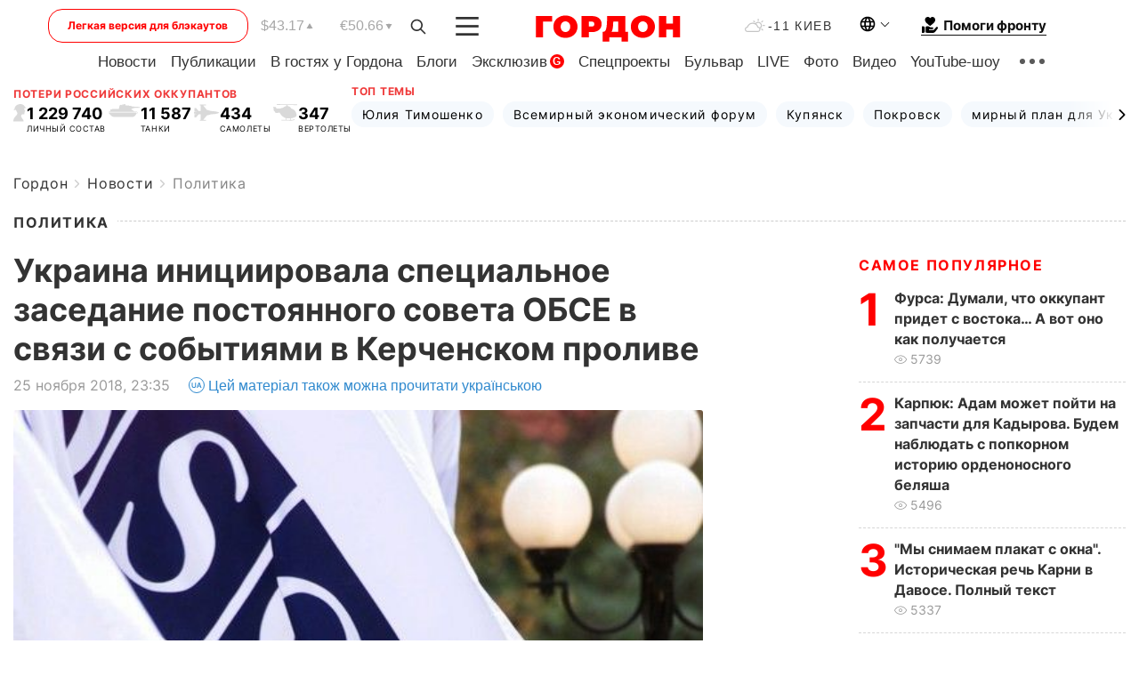

--- FILE ---
content_type: text/html; charset=UTF-8
request_url: https://gordonua.com/news/politics/ukraina-iniciirovala-specialnoe-zasedanie-postoyannogo-soveta-obse-v-svyazi-s-sobytiyami-v-kerchenskom-prolive-533563.html
body_size: 26939
content:
<!DOCTYPE html><html lang="ru"><head>
    <meta charset="UTF-8">
    <meta http-equiv="X-UA-Compatible" content="IE=edge">
    <meta name="viewport" content="width=device-width, initial-scale=1">

    <meta name="msvalidate.01" content="DF6B4591C603DAD4E73878CB6B106CCE" />
    
            <meta name="robots" content="max-image-preview:large">
    
    

    

        <title>Украина инициировала специальное заседание постоянного совета ОБСЕ в связи с событиями в Керченском проливе</title>    <meta name="description" content="Россия применила оружие против украинских судов вблизи Керченского пролива, отметили в украинской миссии при ОБСЕ." class="js-meta" />    
    
    
    
    
    
     <!-- alter article -->
	                            <link rel="alternate" href="https://gordonua.com/news/politics/ukraina-iniciirovala-specialnoe-zasedanie-postoyannogo-soveta-obse-v-svyazi-s-sobytiyami-v-kerchenskom-prolive-533563.html" hreflang="ru">
                                        <link rel="alternate" href="https://gordonua.com/ukr/news/politics/-ukrajina-initsijuvala-spetsialne-zasidannja-postijnoji-radi-obsje-u-zv-jazku-z-podijami-v-kerchenskij-prototsi-533563.html" hreflang="uk">
                        <link rel="alternate" href="https://gordonua.com/ukr/news/politics/-ukrajina-initsijuvala-spetsialne-zasidannja-postijnoji-radi-obsje-u-zv-jazku-z-podijami-v-kerchenskij-prototsi-533563.html" hreflang="x-default">
                        <link rel="canonical" href="https://gordonua.com/news/politics/ukraina-iniciirovala-specialnoe-zasedanie-postoyannogo-soveta-obse-v-svyazi-s-sobytiyami-v-kerchenskom-prolive-533563.html">        
                                                         <link rel="amphtml" href="https://gordonua.com/amp/news/politics/ukraina-iniciirovala-specialnoe-zasedanie-postoyannogo-soveta-obse-v-svyazi-s-sobytiyami-v-kerchenskom-prolive-533563.html">
        
                                                                                            
                                                                                            
                <script async src="https://www.googletagmanager.com/gtag/js?id=G-LLKXF6867N"></script>
        <script>
            window.dataLayer = window.dataLayer || [];
            function gtag(){dataLayer.push(arguments);}
            gtag('js', new Date());

            gtag('config', 'G-LLKXF6867N');
        </script>
    
    <script type="text/javascript">
        var gtmContainerId = 'GTM-PFHTMJ';
        function gordonGTM() {
            // Код Google Tag Manager
            (function(w,d,s,l,i){w[l]=w[l]||[];w[l].push({'gtm.start':
            new Date().getTime(),event:'gtm.js'});var f=d.getElementsByTagName(s)[0],
            j=d.createElement(s),dl=l!='dataLayer'?'&l='+l:'';j.async=true;j.src=
            'https://www.googletagmanager.com/gtm.js?id='+i+dl;f.parentNode.insertBefore(j,f);
            })(window,document,'script','dataLayer', gtmContainerId);
        }
        window.addEventListener('DOMContentLoaded', function() {
            if (window.innerWidth <= 520) {
                setTimeout(gordonGTM, 4000);
            } else {
                gordonGTM();
            }
        });
    </script>

            <script type="text/javascript">
            function loadDelayedScripts() {
                var gptScript = document.createElement('script');
                gptScript.src = 'https://securepubads.g.doubleclick.net/tag/js/gpt.js';
                gptScript.async = true;
                document.head.appendChild(gptScript);

                var ymScript = document.createElement('script');
                ymScript.src = 'https://cdn.membrana.media/gdn/ym.js';
                ymScript.async = true;
                document.head.appendChild(ymScript);

                window.yieldMasterCmd = window.yieldMasterCmd || [];
                window.yieldMasterCmd.push(function() {
                    window.yieldMaster.init({
                        pageVersionAutodetect: true
                    });
                });
            }

            window.addEventListener('DOMContentLoaded', function() {
                setTimeout(loadDelayedScripts, 2000);
                                    gtag('event', 'membrana_ym_init');
                            });
        </script>

        <style>
            .nts-ad {display: flex; flex-direction: column; align-items: center; justify-content: center}
            .nts-ad-h300 {min-height: 300px}
        </style>
        
        
                
    <meta property='og:title' content="Украина инициировала специальное заседание постоянного совета ОБСЕ в связи с событиями в Керченском проливе"/>
    <meta name='twitter:title' content="Украина инициировала специальное заседание постоянного совета ОБСЕ в связи с событиями в Керченском проливе">
            <meta property='og:description' content="Россия применила оружие против украинских судов вблизи Керченского пролива, отметили в украинской миссии при ОБСЕ."/>
        <meta name='twitter:description' content="Россия применила оружие против украинских судов вблизи Керченского пролива, отметили в украинской миссии при ОБСЕ.">
        <meta property="og:image:width" content="533"> 
    <meta property="og:image:height" content="401">

<meta property='og:type' content='article'/>
<meta property='og:url' content='https://gordonua.com/news/politics/ukraina-iniciirovala-specialnoe-zasedanie-postoyannogo-soveta-obse-v-svyazi-s-sobytiyami-v-kerchenskom-prolive-533563.html'/>
<meta property='og:image' content='https://gordonua.com/img/article/5335/63_tn-v1543182296.jpg'/><meta property='og:site_name' content='Гордон | Gordon'/>

<meta name='twitter:card' content='summary_large_image'>
<meta name='twitter:site' content='@Gordonuacom'>
<meta name='twitter:creator' content='@Gordonuacom'>
    <meta name='twitter:image' content='https://gordonua.com/img/article/5335/63_tn-v1543182296.jpg'>
         
                        
                
                                                                                                                                                                

    

        
    
    <script type="application/ld+json">
    {
        "@context" : "https://schema.org",
        "@type" : "NewsArticle",
                "sameAs" : [ 
                            "https://gordonua.com/news/politics/ukraina-iniciirovala-specialnoe-zasedanie-postoyannogo-soveta-obse-v-svyazi-s-sobytiyami-v-kerchenskom-prolive-533563.html"                    ],
                "mainEntityOfPage" : {
            "@type" : "WebPage",
            "@id" : "https://gordonua.com/news/politics/ukraina-iniciirovala-specialnoe-zasedanie-postoyannogo-soveta-obse-v-svyazi-s-sobytiyami-v-kerchenskom-prolive-533563.html",
            "name" : "Украина инициировала специальное заседание постоянного совета ОБСЕ в связи с событиями в Керченском проливе"
        },
        "headline": "Украина инициировала специальное заседание постоянного совета ОБСЕ в связи с событиями в Керченском...",
                    "image": {
                "@type": "ImageObject",
                "url": "https://gordonua.com/img/article/5335/63_main-v1543182296.jpg",
                "height": 401,
                "width": 533
            },
                "dateCreated" : "2018-11-25T23:35:00+02:00",
        "datePublished": "2018-11-25T23:35:00+02:00",
        "dateModified": "2018-11-26T04:43:24+02:00",

                    "author": {
                "@type": "Organization",
                "name": "ГОРДОН",
                "url": "https://gordonua.com",
                "sameAs": [
                                            "https://www.youtube.com/vgostyahugordona",
                                            "https://www.facebook.com/gordonuacom",
                                            "https://twitter.com/Gordonuacom",
                                            "https://flipboard.com/@GORDONUA",
                                            "https://gordonua.com/xml/rss.xml",
                                            "https://t.me/gordonuacom",
                                            "https://t.me/dmytrogordon_official",
                                            "https://invite.viber.com/?g2=AQABYNa0%2Brz9Pkzt0NnTdm5DcUzQHlf7QrDvmsZ1C9h5ZjM%2FKIIfxji%2BDRkQ6fy9&lang=ru",
                                        "https://uk.wikipedia.org/wiki/%D0%93%D0%BE%D1%80%D0%B4%D0%BE%D0%BD_(%D1%96%D0%BD%D1%82%D0%B5%D1%80%D0%BD%D0%B5%D1%82-%D0%B2%D0%B8%D0%B4%D0%B0%D0%BD%D0%BD%D1%8F)"
                ],
                "logo": {
                    "@type": "ImageObject",
                    "url": "https://gordonua.com/user/img/gordon-logo.svg",
                    "width": "228",
                    "height": "42"
                },
                "contactPoint" : {
                    "@type" : "ContactPoint",
                    "email" : "editor@gordonua.com",
                    "contactType" : "custumer support",
                    "areaServed" : "UA",
                    "availableLanguage" : ["uk-UA", "ru-UA"]
                }
            },
                "publisher": {
            "@type": "Organization",
            "name": "ГОРДОН",
            "url": "https://gordonua.com",
            "sameAs": [
                                    "https://www.youtube.com/vgostyahugordona",
                                    "https://www.facebook.com/gordonuacom",
                                    "https://twitter.com/Gordonuacom",
                                    "https://flipboard.com/@GORDONUA",
                                    "https://gordonua.com/xml/rss.xml",
                                    "https://t.me/gordonuacom",
                                    "https://t.me/dmytrogordon_official",
                                    "https://invite.viber.com/?g2=AQABYNa0%2Brz9Pkzt0NnTdm5DcUzQHlf7QrDvmsZ1C9h5ZjM%2FKIIfxji%2BDRkQ6fy9&lang=ru",
                                "https://uk.wikipedia.org/wiki/%D0%93%D0%BE%D1%80%D0%B4%D0%BE%D0%BD_(%D1%96%D0%BD%D1%82%D0%B5%D1%80%D0%BD%D0%B5%D1%82-%D0%B2%D0%B8%D0%B4%D0%B0%D0%BD%D0%BD%D1%8F)"
            ],
            "logo": {
                "@type": "ImageObject",
                "url": "https://gordonua.com/user/img/gordon-logo.svg",
                "width": "228",
                "height": "42"
            },
            "contactPoint" : {
                "@type" : "ContactPoint",
                "email" : "editor@gordonua.com",
                "contactType" : "custumer support",
                "areaServed" : "UA",
                "availableLanguage" : ["uk-UA", "ru-UA"]
            }
        },
                    "description": "Россия применила оружие против украинских судов вблизи Керченского пролива, отметили в украинской миссии при ОБСЕ.",
                            "keywords" : "Россия, Украина, ОБСЕ, Керченский пролив, Азовское море, захват украинских кораблей в Черном море",
                            "articleSection": "Политика",
            
            "articleBody":"Россия применила оружие против украинских судов вблизи Керченского пролива, отметили в украинской миссии при ОБСЕ. В связи с событиями в Керченском проливе Украина инициировала специальное заседание постоянного совета ОБСЕ. Об этом сообщила пресс-служба украинской миссии при ОБСЕ в Twitter 25 ноября. &quot;Россия применила оружие против украинских кораблей вблизи Керченского пролива. Российская агрессия продолжается. Украина инициировала проведение специального заседания постоянного совета ОБСЕ&quot;, – говорится в сообщении. Росія застосувала зброю проти українських суден поблизу Керченської протоки. Російська агресія триває. Україна ініціювала проведення спеціального засідання Постійної ради ОБСЄ — UKR Mission to OSCE &amp; UN in Vienna (@UKRinOSCE) 25 ноября 2018 г. Сегодня представители ВМС Украины сообщили, что российский пограничный сторожевой корабль (ПСКР) &quot;Дон&quot; протаранил украинский рейдовый буксир &quot;Яны Капу&quot;. В погранслужбе ФСБ РФ заявили, что три украинских корабля по пути к Керченскому проливу &quot;опасно маневрируют&quot; и не подчиняются &quot;законным требованиям&quot; российских властей. Действия России по отношению к кораблям ВМС Украины Министерство иностранных дел Украины оценило как провокационные и агрессивные. &quot;Из соображений безопасности&quot; Россия закрыла проход через Керченский пролив для гражданских судов. По данным ВМС Украины, российские вертолеты заходили на боевой курс с прицеливанием на украинские корабли, которые ожидают прохода через Керченский пролив. Командующий ВМС Украины Игорь Воронченко сообщил, что экипажи украинских кораблей, следующих в Мариуполь, готовы к возможной высадке российского десанта. Украинские корабли начали движение на выход из Керченского пролива. Россияне начали их преследование и открыли по украинским военным огонь на поражение.. По данным ВМС Украины, россияне захватили бронированный артиллерийский катер украинских ВМС &quot;Бердянск&quot; и буксир &quot;Яны Капу&quot;, а катер &quot;Никополь&quot; следует в сопровождении оккупантов. Шесть украинских военнослужащих получили ранения. Президент Украины Петр Порошенко созвал Военный кабинет. Секретарь СНБО Александр Турчинов заявил, что на заседании Совета нацбезопасности и обороны в полночь обсудят вопрос введения военного положения.",
                                  
        "inLanguage" : "ru",
        "alternativeHeadline" : "Украина инициировала специальное заседание постоянного совета ОБСЕ в связи с событиями в Керченском проливе",
        "copyrightYear" : "2022",
        "wordCount" : "507",
        "speakable" : {
            "@type" : "SpeakableSpecification",
            "cssSelector" : ["h1"]
        }
    }
    </script>



    
            
    <script type="application/ld+json">
    {
        "@context": "http://schema.org",
        "@type": "BreadcrumbList",
        "itemListElement": [
                                            {
                "@type": "ListItem",
                "position": 1,
                "item": {
                                            "@id": "/news.html",  // cp0
                                        "name": "Новости"
                }
            }
            ,                                            {
                "@type": "ListItem",
                "position": 1,
                "item": {
                                            "@id": "/news/politics.html",  // cp0
                                        "name": "Политика"
                }
            }
                            ]
    }
    </script>
    

<script type="application/ld+json">
{
    "@context": "http://schema.org",
    "@type": "WebSite",
    "url": "https://gordonua.com",
    "potentialAction": {
        "@type": "SearchAction",
        "target": "/search/query={search_term_string}",
        "query-input": "required name=search_term_string"
    }
}
</script>                                                        
<link rel="preconnect" href="https://connect.facebook.net">
<link rel="preconnect" href="https://cdn.gravitec.net">
    <link rel="preload" href='/user/css/fonts_connect_new3.css' as="style"/>
        <link rel="preload" href='/user/css/main.min-v37.css' as="style"/>
    <link rel="preload" href='/user/css/fix.min-v27.css' as="style"/>
        <link rel="icon" type="image/png" href="/user/img/favicon-new.png" sizes="16x16">
    <link rel="icon" type="image/png" href="/user/img/favicon-new32.png" sizes="32x32">
    <link rel="apple-touch-icon" type="image/png" href="/user/img/favicon-newiOS.png" sizes="180x180">
    
    <link rel="stylesheet" href="/user/css/fonts_connect_new3.css">
        <link rel="stylesheet" href="/user/css/main.min-v37.css">
    <link rel="stylesheet" href="/user/css/fix.min-v27.css">
    <style>
        div[data-place='43'],
        div[data-place='70'], 
        div[data-place='71'], 
        div[data-place='72'],
        div[data-place='56'], 
        div[data-place='57'], 
        div[data-place='58'],
        div[data-place='36'],
        div[data-place='37'],
        div[data-place='38'],
        div[data-place='160'],
        div[data-place='161'],
        div[data-place='51'],
        div[data-place='52'],
        div[data-place='53'],
        div[data-place='88'],
        div[data-place='89'],
        div[data-place='82'],
        div[data-place='44'],
        div[data-place='99'],
        div[data-place='100'],
        div[data-place='102'],
        div[data-place='103'],
        div[data-place='104'],
        div[data-place='96'],
        div[data-place='98'],
        div[data-place='168'],
        div[data-place='169']
        {
            margin: 30px 0;
        }
        div[data-place='70'],
        div[data-place='43'],
        div[data-place='56'],
        div[data-place='51'],
        div[data-place='37'],
        div[data-place='36']{
            position: relative;
            z-index: 1;
        }
        div[data-place='108'], div[data-place='109']{
            margin: 30px auto;
        }
        blockquote.twitter-tweet{
            padding: inherit;
            font-size: inherit;
            line-height: inherit;
            text-align: inherit;
            color: inherit;
            font-family: inherit;
            border-top: inherit;
            position: inherit;
            margin-top: inherit;
        }
        blockquote.twitter-tweet a{
            color: #2f89ce;
            font-family: inherit;
        }
        blockquote.twitter-tweet a:hover{
            color: #ff5353!important;
        }
        .main-slider ~ .content__flex-main .content__base{
            order: 2!important;
        }
        .top-slider__box .swiper-slide{
            margin-right: 15px;
        }
         @media screen and (max-width: 567px){
            .theme-box.tegs-rubric .theme-box-slider1 .swiper-slide{
            margin-right: 10px;
        }
        }
        .bulvar .theme-box .news-tegs__link{
            font-family: Inter-Regular, sans-serif;
        }
    </style>
    <script>
        var root_domain = 'gordonua.com';
        var loadsrcscache = [];
        load_srcs = function(sources, callback) {
            loadsrcscache.push([sources, callback]);
        }
    </script>

    </head><body ><div class="sbody"><style>.boulevard-block .main-slider .views {display: block;}.popular-list .popular-list__item .views {display: block!important;}[data-action="banners"] .banner.has-iframe::before,[data-action="banners"] .banner.has-img::before,[data-action="banners"] .banner .adsbygoogle:before {content: "Реклама";display: block;font-size: 14px;color: #9a9a9a;}[data-action="banners"] .banner a::before{font-family: 'Inter-Regular';}[data-action="banners"] .banner .adsbygoogle:before{position: absolute;top: -30px;}[data-action="banners"] .banner .adsbygoogle{margin-top: 20px;position: relative;}[data-action="banners"] .banner.has-iframe .adsbygoogle:before{display: none;}[data-action="banners"] .banner.has-iframe .adsbygoogle{margin-top: 0;}.MIXADVERT_NET a::before{display: none!important;}.MIXADVERT_NET > div::before{position: absolute;top: -30px;}@media (min-width: 567px) {.news-slider-box .content-tile.big .content-tile__img img{height: auto;}}.news-slider-box .content-tile.big .content-tile__img {max-height: 200px;}@media (max-width: 567px){.news-slider-box .content-tile.big .content-tile__img {max-height: 166px;}}.content-title .content-title__link h1,main.content__base .content-title h1.content-title__link{font-size: inherit !important;line-height: inherit !important;color: inherit !important;margin-bottom: inherit !important;font-family: inherit !important;display: inline !important;letter-spacing: inherit!important;text-transform: inherit!important;}main.content__base .content-title h1.content-title__link{color: red!important;font-size: 18px!important;line-height: 24px!important;letter-spacing: .08em!important;text-transform: uppercase!important;font-family: Inter-Bold, sans-serif !important;}.all-materials-title h1 {display: block;width: fit-content;text-transform: uppercase;font-family: Inter-SemiBold;font-size: 16px;letter-spacing: .08em;color: #202020;background: #fff;padding-right: 10px;margin-bottom: 0;line-height: 30px;white-space: nowrap;}.all-materials-title.top-theme-title.top-theme-page-title h1 {text-transform: inherit;}@media (max-width: 640px) {.materil-author h1 {font-size: 16px;}}</style><script>
                   function checkBanners() {  
                        document.querySelectorAll('.banner:not(.has-iframe)').forEach(banner => {
                            if (banner.querySelector('iframe')) {
                                banner.classList.add('has-iframe');
                            } 
                            if (banner.querySelector('img')) {
                                banner.classList.add('has-iframe');
                            }
                            
                            const div = banner.querySelector('div[id]');
                            if (div && (div.innerHTML.trim() !== '' || div.nextElementSibling && div.nextElementSibling.tagName === 'SCRIPT')) {
                                banner.classList.add('has-iframe');
                            }
                        });  
                    }
                setTimeout(checkBanners, 4000);
                let scrollCount = 0;
                function onScroll() {
                    checkBanners();
                    scrollCount++;
                        if (scrollCount >= 5) {
                            window.removeEventListener('scroll', onScroll);
                        }
                    }
                window.addEventListener('scroll', checkBanners);
            </script><script>
                function getCookie(name) {
                    var nameEQ = name + "=";
                    var ca = document.cookie.split(';');
                    for(var i=0;i < ca.length;i++) {
                        var c = ca[i];
                        while (c.charAt(0)==' ') c = c.substring(1,c.length);
                        if (c.indexOf(nameEQ) == 0) return c.substring(nameEQ.length,c.length);
                    }
                    return null;
                }
                function set_cookie(name,value,days, link) {
                    var expires = "";
                    if (days) {
                        var date = new Date();
                        date.setTime(date.getTime() + (days*24*60*60*1000));
                        expires = "; expires=" + date.toUTCString();
                    }
                    document.cookie = name + "=" + (value || "")  + expires + "; path=/";
                    document.location.href = link;
                }

                var pull_optimization_check = {};
            </script><!-- Google Tag Manager (noscript) -->
<noscript><iframe src="https://www.googletagmanager.com/ns.html?id=GTM-PFHTMJ"
height="0" width="0" style="display:none;visibility:hidden"></iframe></noscript>
<!-- End Google Tag Manager (noscript) --> <style>
    .header__top{
        position: relative;
    }
    .light-version-btn:hover {
        opacity: 0.8;
    }
    .light-version-btn{
        font-size: 12px;
        line-height: 20px;
        display: flex;
        justify-content: center;
        align-items: center;
        height: 38px;
        width: 100%;
        max-width: 225px;
        /* position: absolute; */
        top: 5px;
        left: 5.5%;
        color: #FF0000;
        border: 1px solid #FF0000;
        border-radius: 16px;
        margin-right: 14px;
    }
    @media (max-width: 1270px){
        .light-version-btn{
            left: 46px;
        }
    }
    @media (max-width: 1210px){
        .light-version-btn {
            max-width: 195px;
        }
    }
    @media (max-width: 1150px){
        .light-version-btn {
            display: none;
        }
    }
    @media (max-width: 567px){
        .header__top,  .country-switcher{
            background: white;
        }
    }
    @media (max-width: 1150px){
        .light-version-btn {
            display: none;
            right: 0;
            left: auto;
            background: white;
            position: fixed;
            bottom: 0;
            top: auto;
            max-width: 100%;
            border: none;
            height: 91px;
            font-size: 16px;
            background: #F7F7F8;
            border-radius: 0;
        }
    }

    

    .foundation {
        display: none;
        border-bottom: 1px solid;
        line-height: 19px;
        text-decoration: none;
    }
    .foundation img {
        padding-bottom: 2px;
    }
    .foundation span.foundation-text {
        font-family: Inter-Bold, sans-serif;
        font-size: 15px;
        padding-left: 5px;
    }
    .foundation:hover span.foundation-text {
        color: red;
    }

    @media (min-width: 749px){
        .foundation {
            display: inline-flex;
        }
    }
</style>

<header class="header">
    <div class="container">
        <div class="header__top">
            <a class="light-version-btn" href="https://fast.gordonua.com/rus/">
                Легкая версия для блэкаутов
            </a>
            <div class="course">
                <span class="course__item dollar">$43.17</span>
                <span class="course__item euro">€50.66</span>
            </div>
            <button id="search-btn" class="search-btn">
                <img width="18" height="18" src="/user/img/Shape.svg" alt="search btn">
            </button>
            <a class="menu-mob" id="butt1" >
                <img width="26" height="21" class="closed" src="/user/img/gumburger.svg" alt="menu closed">
                <div class="open">
                    <img src="/user/img/close_.svg" alt="menu open">
                </div>
            </a>

            <div class="logo">
                <a href="https://gordonua.com/rus/">
                    <img width="165" height="30" src="/user/img/gordon-logo.svg" alt="Главная">
                </a>
            </div>

            <div class="temperature">
                <img width="23" height="16" src="/user/img/temp.svg" alt="weather">
                -11 Киев
            </div>

            <div class="languages">
            <div class="languages-select"><img width="20" height="20" src="/user/img/planet.svg" alt="languages"></div>
            <div class="languages-change">
                                                                                                                                                                                                                                        <div><a href="https://gordonua.com/ukr/news/politics/-ukrajina-initsijuvala-spetsialne-zasidannja-postijnoji-radi-obsje-u-zv-jazku-z-podijami-v-kerchenskij-prototsi-533563.html" data-langid="1" data-absnum="2" onclick="set_cookie('lang', 2, 30, 'https://gordonua.com/ukr/news/politics/-ukrajina-initsijuvala-spetsialne-zasidannja-postijnoji-radi-obsje-u-zv-jazku-z-podijami-v-kerchenskij-prototsi-533563.html')" style="font-size:16px;font-weight:400">UA</a></div>
                        <div><a href="https://english.gordonua.com/" onclick="document.location.href='https://english.gordonua.com/'" style="font-size:16px;font-weight:400">EN</a></div>
                                                                                    </div>
            </div>

            <a href="/drone.html" class="foundation">
                <img width="20" height="20" src="/user/img/foundation-help.svg" alt="languages">
                <span class="foundation-text">Помоги фронту</span>
            </a>
        </div>

                                                                                                                                                                                                                                                                                                                                                                                
                                                                                                                                                                                                                                                                                
                                                                                                                                                                                                                                                                                                                                                                                                                
                                                                                                                                                                                        
        <div class="header-menu">
            <button id="search-btn-mob" class="search-btn search-btn-mob"><img width="18" height="18" src="/user/img/Shape.svg" alt="search">Поиск</button>
            <div class="header-menu__item">
                <div class="header-menu__title-box"><span class="header-menu__title">Главная</span></div>
                <nav>
                    <ul>
                                                    <li><a  href="/news.html">Новости</a></li>
                                                    <li><a  href="/publications.html">Публикации</a></li>
                                                    <li><a  href="/interview.html">В гостях у Гордона</a></li>
                                                    <li><a  href="/blogs.html">Блоги</a></li>
                                                    <li><a  href="/exclusive.html">Эксклюзив</a><span class="g-bl">G</span></li>
                                                    <li><a  href="/specprojects.html">Спецпроекты</a></li>
                                                    <li><a  href="/bulvar.html">Бульвар</a></li>
                                                    <li><a  href="/live.html">LIVE</a></li>
                                                    <li><a  href="/photo.html">Фото</a></li>
                                                    <li><a  href="/video.html">Видео</a></li>
                                                    <li><a  href="/talkshow.html">YouTube-шоу</a></li>
                                            </ul>
                </nav>
                <div class="header-menu__item">
                    <div class="header-menu__title-box"><span class="header-menu__title">Соцсети</span></div>
                    <nav>
                        <ul>
                                                                                            <li><a class="bold youtube-h" href="https://www.youtube.com/vgostyahugordona">YouTube</a></li>
                                                                                            <li><a class="bold facebook-h" href="https://www.facebook.com/gordonuacom">Facebook</a></li>
                                                                                            <li><a class="bold twitter-h" href="https://twitter.com/Gordonuacom">Twitter</a></li>
                                                                                            <li><a class="bold flipboard-h" href="https://flipboard.com/@GORDONUA">Flipboard</a></li>
                                                                                            <li><a class="bold rss-h" href="https://gordonua.com/xml/rss.xml">RSS</a></li>
                                                                                            <li><a class="bold telegram-h" href="https://t.me/gordonuacom">Telegram <br> Gordonua.com</a></li>
                                                                                            <li><a class="bold telegram-h2" href="https://t.me/dmytrogordon_official">Telegram <br> Дмитрий Гордон</a></li>
                                                                                            <li><a class="bold viber-h" href="https://invite.viber.com/?g2=AQABYNa0%2Brz9Pkzt0NnTdm5DcUzQHlf7QrDvmsZ1C9h5ZjM%2FKIIfxji%2BDRkQ6fy9&lang=ru">Viber</a></li>
                                                    </ul>
                    </nav>
                </div>
            </div>
            <div class="header-menu__item">
                <div class="header-menu__title-box"><span class="header-menu__title">Категории новостей</span></div>
                <nav>
                    <ul>
                                                    <li><a href="/news.html">Все новости</a></li>
                                                    <li><a href="/news/military-actions.html">Военные действия</a></li>
                                                    <li><a href="/news/worldnews.html">Мир</a></li>
                                                    <li><a href="/news/politics.html">Политика</a></li>
                                                    <li><a href="/news/money.html">Деньги</a></li>
                                                    <li><a href="/news/sport.html">Спорт</a></li>
                                                    <li><a href="/news/localnews.html">Происшествия</a></li>
                                                    <li><a href="/news/culture.html">Культура</a></li>
                                                    <li><a href="/news/science.html">Техно</a></li>
                                                    <li><a href="/news/health.html">Образ жизни</a></li>
                                                    <li><a href="/interesting.html">Интересное</a></li>
                                                    <li><a href="/news/society.html">Общество</a></li>
                                            </ul>
                </nav>
                <div class="header-menu__item mobile-hide">
                    <div class="header-menu__title-box"><span class="header-menu__title">Контакты</span></div>
                    <nav class="contacts-box">
                        <ul>
                            <li><a class="contacts-h" href="tel:+380442071301">+380 (44) 207-13-01,</a></li>
                            <li><a class="contacts-h" href="tel:+380442071302">+380 (44) 207-13-02</a></li>
                        </ul>
                    </nav>
                    <nav class="email-box">
                        <ul>
                            <li><a class="email-h" href="/cdn-cgi/l/email-protection#c6a3a2afb2a9b486a1a9b4a2a9a8b3a7e8a5a9ab"><span class="__cf_email__" data-cfemail="2540414c514a5765424a57414a4b50440b464a48">[email&#160;protected]</span></a></li>
                        </ul>
                    </nav>
                   
                    <div class="hide-desctop">
                        <div class="header-menu__title-box"><span class="header-menu__title">Информация</span></div>
                        <nav>
                            <ul>
                                                                    <li><a href="/about/job.html">Вакансии</a></li>
                                                                    <li><a href="/about.html">Редакция</a></li>
                                                                    <li><a href="/about/advertisement.html">Реклама на сайте</a></li>
                                                                    <li><a href="/legal_info.html">Правовая информация</a></li>
                                                                    <li><a href="/about/how-to-read.html">Как нас читать на временно оккупированных территориях</a></li>
                                                            </ul>
                        </nav>
                        <span class="header-menu__title">Приложения</span>
                        <nav>
                            <ul class="app-box">
                                <li><a href="https://play.google.com/store/apps/details?id=com.gordon"><img src="/user/img/app1.png" alt="android app"></a></li>
                                <li><a href="https://itunes.apple.com/app/id1282904011"><img src="/user/img/app2.png" alt="ios app"></a></li>
                            </ul>
                        </nav>
                    </div>
                </div>
            </div>
            <div class="header-menu__item">
                <div class="header-menu__title-box"><span class="header-menu__title">Город </span></div>
                <nav>
                    <ul>
                                                    <li><a  href="/news/kiev.html">Киев</a></li>
                                                    <li><a  href="/tags/harkov.html">Харьков</a></li>
                                                    <li><a  href="/tags/lvov.html">Львов</a></li>
                                                    <li><a  href="/tags/dnepr.html">Днепр</a></li>
                                                    <li><a  href="/tags/odessa-1.html">Одесса</a></li>
                                                    <li><a  href="/tags/mariupol-1.html">Мариуполь</a></li>
                                                    <li><a  href="/tags/donetsk-1.html">Донецк</a></li>
                                                    <li><a  href="/tags/lugansk.html">Луганск</a></li>
                                            </ul>
                </nav>
            </div>
            <div class="header-menu__item mobile-hide">
                <div class="header-menu__title-box"><span class="header-menu__title">Соцсети</span></div>
                <nav>
                    <ul>
                                                                                <li><a class="bold youtube-h" href="https://www.youtube.com/vgostyahugordona">YouTube</a></li>
                                                                                <li><a class="bold facebook-h" href="https://www.facebook.com/gordonuacom">Facebook</a></li>
                                                                                <li><a class="bold twitter-h" href="https://twitter.com/Gordonuacom">Twitter</a></li>
                                                                                <li><a class="bold flipboard-h" href="https://flipboard.com/@GORDONUA">Flipboard</a></li>
                                                                                <li><a class="bold rss-h" href="https://gordonua.com/xml/rss.xml">RSS</a></li>
                                                                                <li><a class="bold telegram-h" href="https://t.me/gordonuacom">Telegram <br> Gordonua.com</a></li>
                                                                                <li><a class="bold telegram-h2" href="https://t.me/dmytrogordon_official">Telegram <br> Дмитрий Гордон</a></li>
                                                                                <li><a class="bold viber-h" href="https://invite.viber.com/?g2=AQABYNa0%2Brz9Pkzt0NnTdm5DcUzQHlf7QrDvmsZ1C9h5ZjM%2FKIIfxji%2BDRkQ6fy9&lang=ru">Viber</a></li>
                                            </ul>
                </nav>
            </div>
            <div class="header-menu__item mobile-hide">
                <div class="hide-desctop">
                    <div class="header-menu__title-box"><span class="header-menu__title">Информация</span></div>
                    <nav>
                        <ul>
                                                            <li><a href="/about/job.html">Вакансии</a></li>
                                                            <li><a href="/about.html">Редакция</a></li>
                                                            <li><a href="/about/advertisement.html">Реклама на сайте</a></li>
                                                            <li><a href="/legal_info.html">Правовая информация</a></li>
                                                            <li><a href="/about/how-to-read.html">Как нас читать на временно оккупированных территориях</a></li>
                                                    </ul>
                    </nav>
                </div>
                <div class="header-menu__title-box"><span class="header-menu__title">Контакты</span></div>
                <nav class="contacts-box">
                    <ul>
                        <li><a class="contacts-h" href="tel:+380442071301">+380 (44) 207-13-01,</a></li>
                        <li><a class="contacts-h" href="tel:+380442071302">+380 (44) 207-13-02</a></li>
                    </ul>
                </nav>

                <nav class="email-box" style="margin-bottom: 0">
                    <ul>
                        <li><a class="email-h" href="/cdn-cgi/l/email-protection#8aefeee3fee5f8caede5f8eee5e4ffeba4e9e5e7"><span class="__cf_email__" data-cfemail="f792939e839885b79098859398998296d994989a">[email&#160;protected]</span></a></li>
                    </ul>
                </nav>
                <div class="help-btn">
                    <span>Помоги фронту</span>
                    <a class="help-btn__link" href="/drone.html">Помочь</a>
                </div>
                <div class="hide-desctop">
                    <span class="header-menu__title">Приложения</span>
                    <nav>
                        <ul class="app-box">
                            <li><a href="https://play.google.com/store/apps/details?id=com.gordon"><img src="/user/img/app1.png" alt="app google pic"></a></li>
                            <li><a href="https://itunes.apple.com/app/id1282904011"><img src="/user/img/app2.png" alt="app apple pic"></a></li>
                        </ul>
                    </nav>
                </div>
            </div>

            <div class="header-menu__item hide-mobile">
                <div class="header-menu__title-box"><span class="header-menu__title">Информация</span></div>
                <nav>
                    <ul>
                                                    <li><a href="/about/job.html">Вакансии</a></li>
                                                    <li><a href="/about.html">Редакция</a></li>
                                                    <li><a href="/about/advertisement.html">Реклама на сайте</a></li>
                                                    <li><a href="/legal_info.html">Правовая информация</a></li>
                                                    <li><a href="/about/how-to-read.html">Как нас читать на временно оккупированных территориях</a></li>
                                            </ul>
                </nav>
                <span class="header-menu__title">Приложения</span>
                <nav>
                    <ul class="app-box">
                        <li><a href="https://play.google.com/store/apps/details?id=com.gordon"><img src="/user/img/app1.png" alt="app google p"></a></li>
                        <li><a href="https://itunes.apple.com/app/id1282904011"><img src="/user/img/app2.png" alt="app apple p"></a></li>
                    </ul>
                </nav>
            </div>

        </div>

        <div class="header_rubric">
            <nav>
                <ul>
                                            <li><a class="header_rubric__link" href="/news.html">Новости</a></li>
                                            <li><a class="header_rubric__link" href="/publications.html">Публикации</a></li>
                                            <li><a class="header_rubric__link" href="/interview.html">В гостях у Гордона</a></li>
                                            <li><a class="header_rubric__link" href="/blogs.html">Блоги</a></li>
                                            <li><a class="header_rubric__link" href="/exclusive.html">Эксклюзив</a><span class="g-bl">G</span></li>
                                            <li><a class="header_rubric__link" href="/specprojects.html">Спецпроекты</a></li>
                                            <li><a class="header_rubric__link" href="/bulvar.html">Бульвар</a></li>
                                            <li><a class="header_rubric__link" href="/live.html">LIVE</a></li>
                                            <li><a class="header_rubric__link" href="/photo.html">Фото</a></li>
                                            <li><a class="header_rubric__link" href="/video.html">Видео</a></li>
                                            <li><a class="header_rubric__link" href="/talkshow.html">YouTube-шоу</a></li>
                                    </ul>
                <button class="menu-show"><img width="28" height="6" src="/user/img/group1.svg" alt="show menu"></button>
            </nav>
            <div class="menu-rubric">
                <nav>
                    <ul>
                                                    <li><a href="/news.html">Все новости</a></li>
                                                    <li><a href="/news/military-actions.html">Военные действия</a></li>
                                                    <li><a href="/news/worldnews.html">Мир</a></li>
                                                    <li><a href="/news/politics.html">Политика</a></li>
                                                    <li><a href="/news/money.html">Деньги</a></li>
                                                    <li><a href="/news/sport.html">Спорт</a></li>
                                                    <li><a href="/news/localnews.html">Происшествия</a></li>
                                                    <li><a href="/news/culture.html">Культура</a></li>
                                                    <li><a href="/news/science.html">Техно</a></li>
                                                    <li><a href="/news/health.html">Образ жизни</a></li>
                                                    <li><a href="/interesting.html">Интересное</a></li>
                                                    <li><a href="/news/society.html">Общество</a></li>
                                            </ul>
                </nav>
            </div>
        </div>

        <div class="rubric-box">
            <div class="rubric-box-slider swiper-container">
                <div class="swiper-wrapper">
                                            <div class="swiper-slide">
                            <a class="rubric-box__item" href="/news.html"><span>Новости</span></a>
                        </div>
                                            <div class="swiper-slide">
                            <a class="rubric-box__item" href="/publications.html"><span>Публикации</span></a>
                        </div>
                                            <div class="swiper-slide">
                            <a class="rubric-box__item" href="/interview.html"><span>В гостях у Гордона</span></a>
                        </div>
                                            <div class="swiper-slide">
                            <a class="rubric-box__item" href="/blogs.html"><span>Блоги</span></a>
                        </div>
                                            <div class="swiper-slide">
                            <a class="rubric-box__item" href="/exclusive.html"><span>Эксклюзив</span></a>
                        </div>
                                            <div class="swiper-slide">
                            <a class="rubric-box__item" href="/specprojects.html"><span>Спецпроекты</span></a>
                        </div>
                                            <div class="swiper-slide">
                            <a class="rubric-box__item" href="/bulvar.html"><span>Бульвар</span></a>
                        </div>
                                            <div class="swiper-slide">
                            <a class="rubric-box__item" href="/live.html"><span>LIVE</span></a>
                        </div>
                                            <div class="swiper-slide">
                            <a class="rubric-box__item" href="/photo.html"><span>Фото</span></a>
                        </div>
                                            <div class="swiper-slide">
                            <a class="rubric-box__item" href="/video.html"><span>Видео</span></a>
                        </div>
                                            <div class="swiper-slide">
                            <a class="rubric-box__item" href="/talkshow.html"><span>YouTube-шоу</span></a>
                        </div>
                                    </div>
                <span class="theme-arrow_"><img src="/user/img/arrow-right2.svg" alt="sl arr right"></span>
            </div>
            
            

                        
                                                                                                                                        
            <div class="top-wrapper flex2">
                <div class="top-wrapper-item">
                    <div class="losses-wrap flex2">
                        <div class="item-lw title flex2">
                            Потери российских оккупантов
                        </div>
                        <div class="item-lw">
                            <div class="losses flex2">
                                <div class="item-l-wrap flex2">
                                    <div class="item-l">
                                        <img width="15" height="20" class="r-p" src="/user/img/r-p.svg" alt="">
                                    </div>
                                    <div class="item-l flex2">
                                        <span> 1 229 740</span>
                                        <p>ЛИЧНЫЙ СОСТАВ</p>
                                    </div>
                                </div>
                                <div class="item-l-wrap flex2">
                                    <div class="item-l">
                                        <img width="36" height="15" class="r-t" src="/user/img/r-t.svg" alt="">
                                    </div>
                                    <div class="item-l">
                                        <span> 11 587</span>
                                        <p>
ТАНКИ</p>
                                    </div>
                                </div>
                                <div class="item-l-wrap flex2">
                                    <div class="item-l">
                                        <img width="29" height="19" class="r-pl" src="/user/img/r-pl.svg" alt="">
                                    </div>
                                    <div class="item-l">
                                        <span> 434</span>
                                        <p>САМОЛЕТЫ</p>
                                    </div>
                                </div>
                                <div class="item-l-wrap flex2">
                                    <div class="item-l">
                                        <img width="28" height="19" class="r-h" src="/user/img/r-h.svg" alt="">
                                    </div>
                                    <div class="item-l">
                                        <span> 347</span>
                                        <p>ВЕРТОЛЕТЫ</p>
                                    </div>
                                </div>
                            </div>
                        </div>
                    </div>
                </div>

                
                <div class="top-wrapper-item">
                    <div class="losses-wrap losses-wrap-slider flex2">
                        <div class="item-lw title flex2">
                            Топ темы
                        </div>
                        <div class="item-lw">
                            <div class="theme-box">
                                <div class="theme-box-slider swiper-container">
                                    <div class="swiper-wrapper">
                                                                                    <div class="swiper-slide">
                                                <a class="theme-box__item " href="/tags/julija-timoshenko.html">
                                                    <span>Юлия Тимошенко</span>
                                                </a>
                                            </div>
                                                                                    <div class="swiper-slide">
                                                <a class="theme-box__item " href="/tags/vsemirnyj-ekonomicheskij-forum.html">
                                                    <span>Всемирный экономический форум</span>
                                                </a>
                                            </div>
                                                                                    <div class="swiper-slide">
                                                <a class="theme-box__item " href="/tags/kupjansk.html">
                                                    <span>Купянск</span>
                                                </a>
                                            </div>
                                                                                    <div class="swiper-slide">
                                                <a class="theme-box__item " href="/tags/pokrovsk.html">
                                                    <span>Покровск</span>
                                                </a>
                                            </div>
                                                                                    <div class="swiper-slide">
                                                <a class="theme-box__item " href="/tags/mirnyj-plan-dlja-ukrainy.html">
                                                    <span>мирный план для Украины</span>
                                                </a>
                                            </div>
                                                                            </div>
                                </div>
                
                                <span class="swiper-button-prev theme-arrow theme-arrow-left swiper-button-white">
                                    <img width="8" height="12" src="/user/img/arrow-right2.svg" alt="sl left">
                                </span>
                                <span class="swiper-button-next theme-arrow swiper-button-white">
                                    <img width="8" height="12" src="/user/img/arrow-right2.svg" alt="sl right">
                                </span>
                            </div>
                        </div>
                    </div>
                </div>
            </div>
            
        </div>
    </div>
</header>

<script data-cfasync="false" src="/cdn-cgi/scripts/5c5dd728/cloudflare-static/email-decode.min.js"></script><script>
    load_srcs(['/user/js/swiper-bundle.min.js'], function() {
        var swiper = new Swiper(".theme-box-slider", {
            spaceBetween: 10,
            grabCursor: true,
            slidesPerView: 'auto',
            navigation: {
                nextEl: ".swiper-button-next",
                prevEl: ".swiper-button-prev"
            },
        });
        
        var swiper = new Swiper(".theme-box-slider1", {
            spaceBetween: 10,
            grabCursor: true,
            slidesPerView: 'auto',
            navigation: {
                nextEl: ".theme-arrow1"
            },
        });
        
        var swiper = new Swiper(".rubric-box-slider", {
            spaceBetween: 16,
            grabCursor: true,
            slidesPerView: 'auto',
            navigation: {
                nextEl: ".theme-arrow_"
            },
        });
    });
</script> <div class="container "> 

    <i data-absnum="533563" data-operand="article" data-action="stat" data-lang="1" class="sunsite_actions" style="display:none;"></i>
<div class="content content__flex content-two 1">
    
<ul class="breadcrumb breadcrumb-news">
    
    
        
    <li>
        <a href="/rus/">Гордон</a>
    </li>
    
                                    <li>
                            <a href="/news.html">Новости</a>
                    </li>
                                    <li>
                            <a href="/news/politics.html">Политика</a>
                    </li>
    </ul>
        <div class="content-title">
        <a class="content-title__link" href="/news/politics.html">
            Политика
        </a>
    </div>
    <style>
        @media (max-width: 415px){
            .content-link-ua, .content-link-ru{
                font-family: Inter-Regular, sans-serif;
            }
        }
        @media (max-width: 600px) {
            .video-fix-block iframe {
                height: 200px !important;
            }
        }
        @media screen and (max-width: 412px) {
            .news-picture{
                position: relative;
            }
           .news-picture img {
                position: absolute;
                top: 0;
                left: 0;
                width: 100%;
                height: 100%;
            }
            .news-picture.margin img {
                position: relative;
            }
            .news-picture picture {
                display: block;
                position: relative;
                width: 100%;
                padding-bottom: 66.67%;
                height: 0;
                display: block;
                margin-bottom: 6px;
            }
            article.fix .news-picture picture img{
                position: relative;
            }
            article.fix .news-picture picture{
                position: relative;
                padding-bottom: initial;
                height: auto;
            }
        }

.news-picture,
.news-picture-left,
.news-picture-right {
    margin: 15px 0;
}

.news-picture picture,
.news-picture-left picture,
.news-picture-right picture {
    display: block;
    max-width: 100%;
    height: auto;
}

.news-picture img,
.news-picture-left img,
.news-picture-right img {
    max-width: 100%;
    height: auto;
    display: block;
}

.news-picture-left > .ph-source.news-picture-describe, 
.news-picture-right > .ph-source.news-picture-describe {
    margin-bottom: 0
}

@media (max-width: 768px) {
    .news-picture-left, .news-picture-right {
        margin: auto;
    }
}

@media (min-width: 768px) {
    .news-picture-left {
        float: left;
        margin: 5px 15px 5px 0;
        max-width: 50%;
    }

    .news-picture-right {
        float: right;
        margin: 5px 0 15px 5px;
        max-width: 50%;
    }

    .news-picture-left::after,
    .news-picture-right::after {
        content: "";
        display: table;
        clear: both;
    }
}

@media (min-width: 1200px) {
    .news-picture-left,
    .news-picture-right {
        max-width: 40%;
    }
}
    </style>
    <div class="content__flex-main news new-desing-photo">
        <main class="content__base">
        
                                    

            <div class="container-inside">
                <h1 data-edit="533563,2194" data-absnum="533563">Украина инициировала специальное заседание постоянного совета ОБСЕ в связи с событиями в Керченском проливе

<span class="art-icons">
                                                                                                                    
        
            
        
        
        
        
        </span>
</h1>
                <div class="content__base-info">
                                            <div class="content-date">
                                                            25 ноября 2018, 23:35
                                                    </div>
                    
                                        
                    
                                            <a class="content-link-ua" href="https://gordonua.com/ukr/news/politics/-ukrajina-initsijuvala-spetsialne-zasidannja-postijnoji-radi-obsje-u-zv-jazku-z-podijami-v-kerchenskij-prototsi-533563.html">Цей матеріал також можна прочитати українською</a>
                                    </div>
            </div>

                                                                            
                    
                                                                                                                <div class="news-picture">
                                <picture>
                                                                                                            <source srcset="/img/article/5335/63_main-v1543182296.jpg" media="(max-width: 412px)">
                                    <img width="330" height="185" class="art_main_image" src="/img/article/5335/63_main-v1543182296.jpg" alt="Украина инициировала специальное заседание постоянного совета ОБСЕ в связи с событиями в Керченском проливе">
                                </picture>
                                <span class="news-picture-describe">Украина инициировала заседание постоянного совета ОБСЕ<br>Фото: EPA</span>
                            </div>
                                                                        
            <div class="container-inside">
                                    <div class="ct-header">
                        <strong><h2>Россия применила оружие против украинских судов вблизи Керченского пролива, отметили в&nbsp;украинской миссии при ОБСЕ.</h2></strong>
                    </div>
                
                                <article class="fix">
                    <p ><strong>В связи с событиями в Керченском проливе Украина инициировала специальное заседание постоянного совета ОБСЕ. Об этом <a href="https://twitter.com/UKRinOSCE/status/1066796431514763267" target="_blank">сообщила</a> пресс-служба украинской миссии при ОБСЕ в Twitter 25 ноября.</strong></p><div data-action="banners" data-load_after="1" data-place="99" data-page="2194" class="sunsite_actions"></div><div data-action="banners" data-load_after="1" data-place="36" data-page="2194" class="sunsite_actions"></div>
<p >"Россия применила оружие против украинских кораблей вблизи Керченского пролива. Российская агрессия продолжается. Украина инициировала проведение специального заседания постоянного совета ОБСЕ", – говорится в сообщении.</p>

<p ><builded></p>
<div class="twitt"><div class="twitter-tweet iframe-twitter-placeholder" data-lang="ru">
<p lang="uk" dir="ltr">Росія застосувала зброю проти українських суден поблизу Керченської протоки. Російська агресія триває. Україна ініціювала проведення спеціального засідання Постійної ради ОБСЄ</p>
— UKR Mission to OSCE & UN in Vienna (@UKRinOSCE) <a width="210" height="342" target="_blank" href="https://twitter.com/UKRinOSCE/status/1066796431514763267?ref_src=twsrc%5Etfw">25 ноября 2018 г.</a></div></div>
<p >
<script async="" src="https://platform.twitter.com/widgets.js" charset="utf-8" type="text/javascript"></script>
  </builded><script src="//www.instagram.com/embed.js" async></script></p>

<p >Сегодня представители ВМС Украины сообщили, что российский пограничный сторожевой корабль (ПСКР) <a href="https://gordonua.com/news/localnews/rossiyskiy-korabl-protaranil-reydovyy-buksir-vooruzhennyh-sil-ukrainy-i-nanes-emu-povrezhdeniya-532093.html">"Дон" протаранил украинский рейдовый буксир</a> "Яны Капу". В погранслужбе ФСБ РФ заявили, что три украинских корабля по пути к Керченскому проливу "опасно маневрируют" <a href="https://gordonua.com/news/crimea/v-rossii-zayavili-chto-ukrainskie-korabli-narushili-ih-granicu-i-dvizhutsya-k-kerchenskomu-prolivu-532198.html">и не подчиняются "законным требованиям" российских властей</a>.</p>
<p >Действия России по отношению к кораблям ВМС Украины Министерство иностранных дел Украины <a href="https://gordonua.com/news/politics/provokacionnye-deystviya-rossii-v-chernom-i-azovskom-more-pereshli-granicy-i-stali-agressivnymi-mid-ukrainy-532404.html">оценило как провокационные и агрессивные</a>.</p>
<p >"Из соображений безопасности" <a href="https://gordonua.com/news/crimea/rossiya-zakryla-kerchenskiy-proliv-dlya-grazhdanskih-sudov-532507.html">Россия закрыла проход через Керченский пролив</a> для гражданских судов.</p><div data-action="banners" data-load_after="1" data-place="168" data-page="2194" class="sunsite_actions"></div><div data-action="banners" data-load_after="1" data-place="169" data-page="2194" class="sunsite_actions"></div>
<p >По данным ВМС Украины, <a href="https://gordonua.com/news/crimea/rossiyskie-boevye-vertolety-brali-pod-pricel-ukrainskie-korabli-sleduyushchie-v-mariupol-vms-ukrainy-532609.html">российские вертолеты заходили на боевой курс</a> с прицеливанием на украинские корабли, которые ожидают прохода через Керченский пролив. Командующий ВМС Украины Игорь Воронченко сообщил, что экипажи украинских кораблей, следующих в Мариуполь, <a href="https://gordonua.com/news/crimea/ekipazh-ukrainskih-korabley-sleduyushchih-v-mariupol-gotov-k-vozmozhnoy-vysadke-rossiyskogo-desanta-komanduyushchiy-vms-ukrainy-532920.html">готовы к возможной высадке российского десанта</a>.  <a href="https://gordonua.com/news/crimea/korabli-rf-presleduyut-ukrainskuyu-korabelnuyu-gruppu-i-trebuyut-ostanovitsya-pod-ugrozoy-oruzhiya-vms-ukrainy-533137.html">Украинские корабли начали движение</a> на выход из Керченского пролива. Россияне начали их преследование и <a href="https://gordonua.com/news/crimea/katera-fsb-rf-otkryli-ogon-povrezhden-malyy-bronirovannyy-artilleriyskiy-kater-berdyansk-vms-ukrainy-533242.html">открыли по украинским военным огонь на поражение</a>..</p>
<p >По данным ВМС Украины, россияне <a href="https://gordonua.com/news/crimea/rossiyanami-zahvacheny-kater-berdyansk-i-buksir-yany-kapu-kater-nikopol-zablokirovan-vms-ukrainy-533457.html">захватили бронированный артиллерийский катер </a>украинских ВМС "Бердянск" и буксир "Яны Капу", а катер "Никополь" следует в сопровождении оккупантов. Шесть украинских военнослужащих получили ранения.</p>
<p >Президент Украины Петр Порошенко <a href="https://gordonua.com/news/politics/v-svyazi-s-sobytiyami-v-kerchenskom-prolive-poroshenko-sozval-zasedanie-voennogo-kabineta-533347.html">созвал Военный кабинет</a>. Секретарь СНБО Александр Турчинов заявил, что на заседании Совета нацбезопасности и обороны в полночь обсудят вопрос <a href="https://gordonua.com/news/crimea/turchinov-predlozheno-provesti-zasedanie-snbo-dlya-obyavleniya-voennogo-polozheniya-zasedanie-proydet-segodnya-v-polnoch-533460.html">введения военного положения</a>.</p>
                </article>

                                                    
                
                
                                <div data-action="banners" data-place="37" data-load_after="1" data-page="2194" data-absnum="533563" class="sunsite_actions"></div>

                <div data-action="banners" data-place="100" data-load_after="1" data-page="2194" data-absnum="533563" class="sunsite_actions"></div>
                
                                                    <div class="news-tegs">
                                                    <a class="news-tegs__link" href="/tags/rossija.html">Россия</a>
                                                    <a class="news-tegs__link" href="/tags/ukraina.html">Украина</a>
                                                    <a class="news-tegs__link" href="/tags/obse.html">ОБСЕ</a>
                                                    <a class="news-tegs__link" href="/tags/kerchenskij-proliv.html">Керченский пролив</a>
                                                    <a class="news-tegs__link" href="/tags/azovskoe-more.html">Азовское море</a>
                                                    <a class="news-tegs__link" href="/tags/zahvat-ukrainskih-korablej-v-c.html">захват украинских кораблей в Черном море</a>
                                            </div>
                                
                <style>
    .how-read{
        background: #FFF7FB;
        color: black;
        font-size: 20px;
        font-weight: 700;
        line-height: 30px;
        font-family: inherit;
        padding: 15px;
        border-radius: 3px;
        display: flex;
        justify-content: space-between;
        align-items: center;
        margin-bottom: 30px;
        font-family: 'Inter-Bold', sans-serif;
    }
    .how-read__link{
        border-radius: 3px;
        background: #FF0000;
        color: white;
        font-size: 20px;
        line-height: 30px;
        font-weight: 700;
        padding: 5px 15px;
        margin-left: 20px;
    }
    .how-read__link:hover{
        opacity: 0.8;
    }
    @media (max-width: 650px) {
        .how-read, .how-read__link{
            font-size: 14px;
        }
        .how-read{
            padding: 10px;
        }
    }
</style>
<div class="how-read">
        Как читать "ГОРДОН" на временно оккупированных территориях    <a href="https://gordonua.com/about/how-to-read/" class="how-read__link">
                  Читать    </a>
</div>
                                    
                    
                    
                                                            <div class="share-box">
                        <span class="share-box__title">Поделиться</span>
                        <div class="social-block likely">
                            <span class="facebook-h facebook" href="https://gordonua.comhttps://gordonua.com/news/politics/ukraina-iniciirovala-specialnoe-zasedanie-postoyannogo-soveta-obse-v-svyazi-s-sobytiyami-v-kerchenskom-prolive-533563.html"></span>
                            <span class="twitter-h twitter" href="https://gordonua.comhttps://gordonua.com/news/politics/ukraina-iniciirovala-specialnoe-zasedanie-postoyannogo-soveta-obse-v-svyazi-s-sobytiyami-v-kerchenskom-prolive-533563.html"></span>
                            <span class="telegram-h telegram" href="https://gordonua.comhttps://gordonua.com/news/politics/ukraina-iniciirovala-specialnoe-zasedanie-postoyannogo-soveta-obse-v-svyazi-s-sobytiyami-v-kerchenskom-prolive-533563.html"></span>
                            <span class="viber-h viber" href="https://gordonua.comhttps://gordonua.com/news/politics/ukraina-iniciirovala-specialnoe-zasedanie-postoyannogo-soveta-obse-v-svyazi-s-sobytiyami-v-kerchenskom-prolive-533563.html"></span>
                        </div>
                    </div>
                    
                    <div data-action="banners" data-place="38" data-load_after="1" data-page="2194" data-absnum="533563" class="sunsite_actions"></div>
                            </div>

                            <div class="news-slider-box fixed-width ">
            <div class="content-title"><span class="content-title__link">Материалы по теме</span></div>

            <!-- Add Arrows -->
            <div class="news-slider-arrows">
                <div class="news1-swiper-button-next1 swiper-button-next2 swiper-button-white"></div>
                <div class="news1-swiper-button-prev1 swiper-button-prev2 swiper-button-white"></div>
            </div>

            <div class="news-slider__box">
                <div class="news-slider flex-box swiper-container">
                    <div class="swiper-wrapper">
                                                                                                                                                    <div class="swiper-slide">
                                    <div class="content-tile big">
                                        <a href="https://gordonua.com/news/crimea/turchinov-predlozheno-provesti-zasedanie-snbo-dlya-obyavleniya-voennogo-polozheniya-zasedanie-proydet-segodnya-v-polnoch-533460.html" class="content-tile__img">
                                            <img width="220" height="165" class="lozad" data-src="/img/article/5334/60_tn-v1543181432.jpg" alt="Турчинов: Предложено провести заседание СНБО для объявления военного положения. Заседание пройдет сегодня в полночь">
                                        </a>
                                        <div class="content-tile__text">
                                            <a class="content-tile__link" href="https://gordonua.com/news/crimea/turchinov-predlozheno-provesti-zasedanie-snbo-dlya-obyavleniya-voennogo-polozheniya-zasedanie-proydet-segodnya-v-polnoch-533460.html" data-edit="533460,2468" data-absnum="533460">
                                                Турчинов: Предложено провести заседание СНБО для объявления военного положения. Заседание пройдет сегодня в полночь
                                                

<span class="art-icons">
                                                                                                                    
        
            
        
        
        
        
        </span>
                                            </a>
                                        </div>
                                        <span class="content-tile__date">25 ноября 2018</span>
                                    </div>
                                </div>
                                                                                                                                                                                <div class="swiper-slide">
                                    <div class="content-tile big">
                                        <a href="https://gordonua.com/news/crimea/protestuyushchie-prinesli-shiny-pod-posolstvo-rf-v-kieve-533459.html" class="content-tile__img">
                                            <img width="220" height="165" class="lozad" data-src="/img/article/5334/59_tn-v1543180755.jpg" alt="Протестующие принесли шины под посольство РФ в Киеве">
                                        </a>
                                        <div class="content-tile__text">
                                            <a class="content-tile__link" href="https://gordonua.com/news/crimea/protestuyushchie-prinesli-shiny-pod-posolstvo-rf-v-kieve-533459.html" data-edit="533459,2468" data-absnum="533459">
                                                Протестующие принесли шины под посольство РФ в Киеве
                                                

<span class="art-icons">
                                                                                                                    
        
            
        
        
        
        
        </span>
                                            </a>
                                        </div>
                                        <span class="content-tile__date">25 ноября 2018</span>
                                    </div>
                                </div>
                                                                                                                                                                                <div class="swiper-slide">
                                    <div class="content-tile big">
                                        <a href="https://gordonua.com/news/crimea/v-es-zayavili-chto-ozhidayut-ot-rossii-vosstanovleniya-svobody-prohoda-cherez-kerchenskiy-proliv-533458.html" class="content-tile__img">
                                            <img width="220" height="165" class="lozad" data-src="/img/article/5334/58_tn-v1543179974.jpg" alt="В ЕС заявили, что ожидают от России восстановления свободы прохода через Керченский пролив">
                                        </a>
                                        <div class="content-tile__text">
                                            <a class="content-tile__link" href="https://gordonua.com/news/crimea/v-es-zayavili-chto-ozhidayut-ot-rossii-vosstanovleniya-svobody-prohoda-cherez-kerchenskiy-proliv-533458.html" data-edit="533458,2468" data-absnum="533458">
                                                В ЕС заявили, что ожидают от России восстановления свободы прохода через Керченский пролив
                                                

<span class="art-icons">
                                                                                                                    
        
            
        
        
        
        
        </span>
                                            </a>
                                        </div>
                                        <span class="content-tile__date">25 ноября 2018</span>
                                    </div>
                                </div>
                                                                                                                                                                                <div class="swiper-slide">
                                    <div class="content-tile big">
                                        <a href="https://gordonua.com/news/crimea/rossiyanami-zahvacheny-kater-berdyansk-i-buksir-yany-kapu-kater-nikopol-zablokirovan-vms-ukrainy-533457.html" class="content-tile__img">
                                            <img width="220" height="165" class="lozad" data-src="/img/article/5334/57_tn-v1543178910.jpg" alt="Россиянами захвачены катер "Бердянск" и буксир "Яны Капу". Катер "Никополь" заблокирован – ВМС Украины">
                                        </a>
                                        <div class="content-tile__text">
                                            <a class="content-tile__link" href="https://gordonua.com/news/crimea/rossiyanami-zahvacheny-kater-berdyansk-i-buksir-yany-kapu-kater-nikopol-zablokirovan-vms-ukrainy-533457.html" data-edit="533457,2468" data-absnum="533457">
                                                Россиянами захвачены катер "Бердянск" и буксир "Яны Капу". Катер "Никополь" заблокирован – ВМС Украины
                                                

<span class="art-icons">
                                                                                                                    
        
            
        
        
        
        
        </span>
                                            </a>
                                        </div>
                                        <span class="content-tile__date">25 ноября 2018</span>
                                    </div>
                                </div>
                                                                                                                                                                                <div class="swiper-slide">
                                    <div class="content-tile big">
                                        <a href="https://gordonua.com/news/crimea/v-rezultate-napadeniya-rf-na-katery-vms-ukrainy-raneny-shest-ukrainskih-voennyh-dvoe-v-tyazhelom-sostoyanii-smi-533456.html" class="content-tile__img">
                                            <img width="220" height="165" class="lozad" data-src="/img/article/5334/56_tn-v1543178474.png" alt="В результате нападения РФ на катера ВМС Украины ранены шесть украинских военных, двое в тяжелом состоянии – СМИ">
                                        </a>
                                        <div class="content-tile__text">
                                            <a class="content-tile__link" href="https://gordonua.com/news/crimea/v-rezultate-napadeniya-rf-na-katery-vms-ukrainy-raneny-shest-ukrainskih-voennyh-dvoe-v-tyazhelom-sostoyanii-smi-533456.html" data-edit="533456,2468" data-absnum="533456">
                                                В результате нападения РФ на катера ВМС Украины ранены шесть украинских военных, двое в тяжелом состоянии – СМИ
                                                

<span class="art-icons">
                                                                                                                    
        
            
        
        
        
        
        </span>
                                            </a>
                                        </div>
                                        <span class="content-tile__date">25 ноября 2018</span>
                                    </div>
                                </div>
                                                                        </div>
                </div>
            </div>
        </div>
        <div data-action="banners" data-place="42" data-page="2194" class="sunsite_actions"></div>
    

    

    <div class="news-slider-box fixed-width ">
        <div class="content-title"><span class="content-title__link">Бульвар</span></div>

        <!-- Add Arrows -->
        <div class="news-slider-arrows">
            <div class="news1-swiper-button-next swiper-button-next1 swiper-button-white"></div>
            <div class="news1-swiper-button-prev swiper-button-prev1 swiper-button-white"></div>
        </div>
        
        <div class="news-slider__box">
            <div class="news-slider1 flex-box swiper-container">
                <div class="swiper-wrapper">
                                            <div class="swiper-slide">
                            <div class="content-tile big">
                                <a href="https://gordonua.com/bulvar/recipes/smeshajte-vodu-s-etim-i-poluchite-universalnoe-testo-dlja-beljashej-pirozhkov-i-prochej-sdoby-retsept-1771036.html" class="content-tile__img">
                                    <img width="220" height="165" class="lozad" data-src="/img/article/17710/36_tn-v1768943572.jpg" alt="Смешайте воду с этим – и получите универсальное тесто для беляшей, пирожков и прочей сдобы. Рецепт">
                                </a>
                                <div class="content-tile__text">
                                    <a class="content-tile__link" href="https://gordonua.com/bulvar/recipes/smeshajte-vodu-s-etim-i-poluchite-universalnoe-testo-dlja-beljashej-pirozhkov-i-prochej-sdoby-retsept-1771036.html" data-edit="1771036,4597" data-absnum="1771036">
                                        Смешайте воду с этим – и получите универсальное тесто для беляшей, пирожков и прочей сдобы. Рецепт
                                    </a>
                                </div>
                                <span class="content-tile__date">21 января 2026</span>
                            </div>
                        </div>
                                            <div class="swiper-slide">
                            <div class="content-tile big">
                                <a href="https://gordonua.com/bulvar/news/mnohodetnyj-pritula-rasskazal-pochemu-posle-razhovora-s-voennymi-reshil-ne-mobilizovatsja-1771155.html" class="content-tile__img">
                                    <img width="220" height="165" class="lozad" data-src="/img/article/17711/55_tn-v1769024608.jpg" alt="Многодетный Притула рассказал, почему после разговора с военными решил не мобилизоваться">
                                </a>
                                <div class="content-tile__text">
                                    <a class="content-tile__link" href="https://gordonua.com/bulvar/news/mnohodetnyj-pritula-rasskazal-pochemu-posle-razhovora-s-voennymi-reshil-ne-mobilizovatsja-1771155.html" data-edit="1771155,3878" data-absnum="1771155">
                                        Многодетный Притула рассказал, почему после разговора с военными решил не мобилизоваться
                                    </a>
                                </div>
                                <span class="content-tile__date">21 января 2026</span>
                            </div>
                        </div>
                                            <div class="swiper-slide">
                            <div class="content-tile big">
                                <a href="https://gordonua.com/bulvar/recipes/po-etomu-bystromu-retseptu-vkusnyj-tort-medovik-hotovitsja-polchasa-prosto-smeshajte-eto-1771152.html" class="content-tile__img">
                                    <img width="220" height="165" class="lozad" data-src="/img/article/17711/52_tn-v1769022346.jpg" alt="По этому быстрому рецепту вкусный торт "Медовик" готовится полчаса – просто смешайте это">
                                </a>
                                <div class="content-tile__text">
                                    <a class="content-tile__link" href="https://gordonua.com/bulvar/recipes/po-etomu-bystromu-retseptu-vkusnyj-tort-medovik-hotovitsja-polchasa-prosto-smeshajte-eto-1771152.html" data-edit="1771152,4597" data-absnum="1771152">
                                        По этому быстрому рецепту вкусный торт "Медовик" готовится полчаса – просто смешайте это
                                    </a>
                                </div>
                                <span class="content-tile__date">21 января 2026</span>
                            </div>
                        </div>
                                            <div class="swiper-slide">
                            <div class="content-tile big">
                                <a href="https://gordonua.com/bulvar/news/sobral-veshchi-i-ushel-mne-tak-lehko-stalo-pekun-podelilas-podrobnostjami-razvoda-1771144.html" class="content-tile__img">
                                    <img width="220" height="165" class="lozad" data-src="/img/article/17711/44_tn-v1769019105.jpg" alt=""Собрал вещи и ушел – мне так легко стало". Пекун поделилась подробностями развода">
                                </a>
                                <div class="content-tile__text">
                                    <a class="content-tile__link" href="https://gordonua.com/bulvar/news/sobral-veshchi-i-ushel-mne-tak-lehko-stalo-pekun-podelilas-podrobnostjami-razvoda-1771144.html" data-edit="1771144,3878" data-absnum="1771144">
                                        "Собрал вещи и ушел – мне так легко стало". Пекун поделилась подробностями развода
                                    </a>
                                </div>
                                <span class="content-tile__date">21 января 2026</span>
                            </div>
                        </div>
                                    </div>
            </div>
        </div>
    </div>


<script>
    load_srcs(['/user/js/swiper-bundle.min.js'], function() {
        var swiper = new Swiper(".news-slider1", {
            spaceBetween: 10,
            grabCursor: true,
            slidesPerView: 'auto',
            navigation: {
                nextEl: ".news1-swiper-button-next",
                prevEl: ".news1-swiper-button-prev"
            },
        });
        var swiper = new Swiper(".news-slider", {
            spaceBetween: 10,
            grabCursor: true,
            slidesPerView: 'auto',
            navigation: {
                nextEl: ".news1-swiper-button-next1",
                prevEl: ".news1-swiper-button-prev1"
            },
        });
    });
</script>        </main>

        <aside class="content__news news-bl" data-margin-top="20" data-sticky-for="1023" data-sticky-class="is-sticky">
                                                    

    
    <div class="popular-list">
    <a class="list-title" href="/top.html">Самое популярное</a>
                                                                                        <div class="popular-list__item">
            <div class="popular-list__text">
                <a class="popular-list__link" href="https://gordonua.com/blogs/fursa/dumali-chto-okkupant-pridet-s-vostoka-a-vot-ono-kak-poluchaetsja-1770833.html" data-edit="1770833,4069" data-absnum="1770833">Фурса: Думали, что оккупант придет с востока… А вот оно как получается</a>
                <span class="views">5739</span>
            </div>
        </div>
                                                                                        <div class="popular-list__item">
            <div class="popular-list__text">
                <a class="popular-list__link" href="https://gordonua.com/blogs/aleksandr-karpiuk/adam-mozhet-pojti-na-zapchasti-dlja-kadyrova-budem-nabljudat-s-popkornom-istoriju-ordenonosnoho-beljasha-1770828.html" data-edit="1770828,10069" data-absnum="1770828">Карпюк: Адам может пойти на запчасти для Кадырова. Будем наблюдать с попкорном историю орденоносного беляша</a>
                <span class="views">5496</span>
            </div>
        </div>
                            <div class="popular-list__item">
            <div class="popular-list__text">
                <a class="popular-list__link" href="https://gordonua.com/publications/my-snimaem-plakat-s-okna-istoricheskaja-rech-karni-v-davose-polnyj-tekst-1771080.html" data-edit="1771080,2402" data-absnum="1771080">"Мы снимаем плакат с окна". Историческая речь Карни в Давосе. Полный текст</a>
                <span class="views">5337</span>
            </div>
        </div>
                            <div class="popular-list__item">
            <div class="popular-list__text">
                <a class="popular-list__link" href="https://gordonua.com/news/politics/makron-proshelsja-po-mirotvorcheskim-uspekham-trampa-video-1771079.html" data-edit="1771079,2194" data-absnum="1771079">Макрон "прошелся" по миротворческим успехам Трампа. Видео</a>
                <span class="views">5187</span>
            </div>
        </div>
                                                                                        <div class="popular-list__item">
            <div class="popular-list__text">
                <a class="popular-list__link" href="https://gordonua.com/blogs/denis-kazanskiy/tut-ponevole-poverish-v-karmu-ubijstvo-ukrainskikh-detej-vozvrashchaetsja-bumeranhom-zhiteljam-rf-1770959.html" data-edit="1770959,4185" data-absnum="1770959">Казанский: Тут поневоле поверишь в карму – убийство украинских детей возвращается бумерангом жителям РФ</a>
                <span class="views">4542</span>
            </div>
        </div>
    </div>            <div data-action="banners" data-place="101" data-load_after="1" data-page="2194" class="sunsite_actions"></div>
    
        
    
<div class="news-box-list hide-tab">
    <a class="list-title" href="/news.html">
        Новости
    </a>

    <div class="content-news">
                            
                
    
    
    
    
            <div class="content-news__item bold">
            <div class="content-news__info">
                <span class="content-news__time">2 минуты назад</span>
            </div>
            <div class="content-news__text">
                <a class="content-news__link" href="https://gordonua.com/news/worldnews/putin-predlozhil-napravit-1-mlrd-zamorozhennykh-rossijskikh-aktivov-v-sovet-mira-trampa-1771164.html" data-edit="1771164,2256" data-absnum="1771164">
                    Путин предложил направить $1 млрд замороженных российских активов в Совет мира Трампа
                    

<span class="art-icons">
                                                                                                                    
        
            
        
        
        
        
        </span>
                </a>
            </div>
        </div>
                                                                        
                
    
    
    
    
            <div class="content-news__item picture ">
            <div class="content-news__text">
                <div class="content-news__info">
                    <span class="content-news__time">40 минут назад</span>
                </div>
                
                <div class="content-news-inside">
                    <a class="content-news__img" href="https://gordonua.com/blogs/gudkov/prohlotit-hrenlandiju-ne-poluchitsja-vzjat-siloj-mozhno-no-posledstvija-slishkom-neproschityvaemye-1771161.html">
                                                    <img width="70" style="object-position: top" height="58" class="art_inner_img" src="/img/article/17711/61_tnsquare-v1769026595.jpg" alt="Проглотить Гренландию не получится. Взять силой можно, но последствия слишком непросчитываемые">
                                            </a>
                    <a class="content-news__link" href="https://gordonua.com/blogs/gudkov/prohlotit-hrenlandiju-ne-poluchitsja-vzjat-siloj-mozhno-no-posledstvija-slishkom-neproschityvaemye-1771161.html" data-edit="1771161,4110" data-absnum="1771161">
                        Гудков: Проглотить Гренландию не получится. Взять силой можно, но последствия слишком непросчитываемые
                    </a>
                    

<span class="art-icons">
                                                                                                                    
        
            
        
        
        
        
        </span>
                </div>
            </div>
        </div>
                                
                
    
    
    
    
            <div class="content-news__item bold">
            <div class="content-news__info">
                <span class="content-news__time">46 минут назад</span>
            </div>
            <div class="content-news__text">
                <a class="content-news__link" href="https://gordonua.com/news/kiev/kiev-perejdet-na-zhestkie-hrafiki-otkljuchenij-sveta-shmyhal-1771160.html" data-edit="1771160,2675" data-absnum="1771160">
                    Киев перейдет на жесткие графики отключений света – Шмыгаль
                    

<span class="art-icons">
                                                                                                                    
        
            
        
        
        
        
        </span>
                </a>
            </div>
        </div>
                                                                        
                
    
    
    
    
            <div class="content-news__item picture ">
            <div class="content-news__text">
                <div class="content-news__info">
                    <span class="content-news__time">53 минуты назад</span>
                </div>
                
                <div class="content-news-inside">
                    <a class="content-news__img" href="https://gordonua.com/blogs/vadim-denisenko/my-nakhodimsja-v-lovushke-vashinhton-khochet-prodolzhenija-vojny-1771157.html">
                                                    <img width="70" style="object-position: top" height="58" class="art_inner_img" src="/img/article/17711/57_tnsquare-v1769025330.jpg" alt="Мы находимся в ловушке: Вашингтон хочет продолжения войны">
                                            </a>
                    <a class="content-news__link" href="https://gordonua.com/blogs/vadim-denisenko/my-nakhodimsja-v-lovushke-vashinhton-khochet-prodolzhenija-vojny-1771157.html" data-edit="1771157,4480" data-absnum="1771157">
                        Денисенко: Мы находимся в ловушке: Вашингтон хочет продолжения войны
                    </a>
                    

<span class="art-icons">
                                                                                                                    
        
            
        
        
        
        
        </span>
                </div>
            </div>
        </div>
                                
                
    
    
    
    
            <div class="content-news__item picture ">
            <div class="content-news__text">
                <div class="content-news__info">
                    <span class="content-news__time">56 минут назад</span>
                </div>
                
                <div class="content-news-inside">
                    <a class="content-news__img" href="https://gordonua.com/publications/jasinskij-o-blekaute-spim-u-kamina-na-matrase-no-prikhoditsja-postojanno-podderzhivat-ohon-1771150.html">
                                                    <img width="70" style="object-position: top" height="58" class="art_inner_img" src="/img/article/17711/50_tnsquare-v1769024899.jpg" alt="Ясинский о блекауте: Спим у камина на матрасе, но приходится постоянно поддерживать огонь">
                                            </a>
                    <a class="content-news__link" href="https://gordonua.com/publications/jasinskij-o-blekaute-spim-u-kamina-na-matrase-no-prikhoditsja-postojanno-podderzhivat-ohon-1771150.html" data-edit="1771150,2402" data-absnum="1771150">
                        Ясинский о блекауте: Спим у камина на матрасе, но приходится постоянно поддерживать огонь
                    </a>
                    

<span class="art-icons">
                                                                                                                    
        
                <span class="g-bl 1">G</span>
        
        
                <span class="icon-pblc-art"></span>
    
        
        
        </span>
                </div>
            </div>
        </div>
                                
                
    
    
    
    
            <div class="content-news__item picture bold">
            <div class="content-news__text">
                <div class="content-news__info">
                    <span class="content-news__time">60 минут назад</span>
                </div>
                
                <div class="content-news-inside">
                    <a class="content-news__img" href="https://gordonua.com/news/politics/tramp-ne-budet-vvodit-poshliny-protiv-stran-nato-on-i-rjutte-sformirovali-osnovu-sohlashenija-po-hrenlandii-1771158.html">
                                                    <img width="70" style="object-position: top" height="58" class="art_inner_img" src="/img/article/17711/58_tnsquare-v1769025362.jpg" alt="Трамп не будет вводить пошлины против стран НАТО. Он и Рютте сформировали основу соглашения по Гренландии">
                                            </a>
                    <a class="content-news__link" href="https://gordonua.com/news/politics/tramp-ne-budet-vvodit-poshliny-protiv-stran-nato-on-i-rjutte-sformirovali-osnovu-sohlashenija-po-hrenlandii-1771158.html" data-edit="1771158,2194" data-absnum="1771158">
                        Трамп не будет вводить пошлины против стран НАТО. Он и Рютте сформировали основу соглашения по Гренландии
                    </a>
                    

<span class="art-icons">
                                                                                                                    
        
            
        
        
        
        
        </span>
                </div>
            </div>
        </div>
                                
                
    
    
    
    
            <div class="content-news__item bold">
            <div class="content-news__info">
                <span class="content-news__time">1 час назад</span>
            </div>
            <div class="content-news__text">
                <a class="content-news__link" href="https://gordonua.com/news/kiev/razve-chto-ne-vykljuchili-svet-v-khva-otreahirovali-na-slova-klichko-o-vyekhavshikh-iz-kieva-600-tys-zhitelej-1771153.html" data-edit="1771153,2675" data-absnum="1771153">
                    "Разве что не выключили свет". В КГВА отреагировали на слова Кличко о выехавших из Киева 600 тыс. жителей
                    

<span class="art-icons">
                                                                                                                    
        
            
        
        
        
        
        </span>
                </a>
            </div>
        </div>
                                                                        
                
    
    
    
    
            <div class="content-news__item picture ">
            <div class="content-news__text">
                <div class="content-news__info">
                    <span class="content-news__time">1 час назад</span>
                </div>
                
                <div class="content-news-inside">
                    <a class="content-news__img" href="https://gordonua.com/blogs/andrey-kovalenko/katastrofy-o-kotoroj-mechtajut-ikh-propahandisty-ne-budet-1771138.html">
                                                    <img width="70" style="object-position: top" height="58" class="art_inner_img" src="/img/article/17711/38_tnsquare-v1769016282.jpg" alt="Катастрофы, о которой мечтают их пропагандисты, не будет">
                                            </a>
                    <a class="content-news__link" href="https://gordonua.com/blogs/andrey-kovalenko/katastrofy-o-kotoroj-mechtajut-ikh-propahandisty-ne-budet-1771138.html" data-edit="1771138,10061" data-absnum="1771138">
                        Коваленко: Катастрофы, о которой мечтают их пропагандисты, не будет
                    </a>
                    

<span class="art-icons">
                                                                                                                    
        
            
        
        
        
        
        </span>
                </div>
            </div>
        </div>
                                
                
    
    
    
    
            <div class="content-news__item ">
            <div class="content-news__info">
                <span class="content-news__time">1 час назад</span>
            </div>
            <div class="content-news__text">
                <a class="content-news__link" href="https://gordonua.com/news/worldnews/evrosojuz-hotovit-protiv-ssha-torhovuju-bazuku-politico-1771154.html" data-edit="1771154,2256" data-absnum="1771154">
                    Евросоюз готовит против США "торговую базуку" – Politico
                    

<span class="art-icons">
                                                                                                                    
        
            
        
        
        
        
        </span>
                </a>
            </div>
        </div>
                                
                
    
    
    
    
            <div class="content-news__item ">
            <div class="content-news__info">
                <span class="content-news__time">1 час назад</span>
            </div>
            <div class="content-news__text">
                <a class="content-news__link" href="https://gordonua.com/news/war/fih-vam-letchik-rasskazal-kak-rossijane-pytalis-dlja-reklamy-svoikh-su-57-sbit-ukrainskie-samolety-1771151.html" data-edit="1771151,2815" data-absnum="1771151">
                    "Фиг вам". Летчик рассказал, как россияне пытались для рекламы своих Су-57 сбить украинские самолеты
                    

<span class="art-icons">
                                                                                                                    
        
            
        
        
        
        
        </span>
                </a>
            </div>
        </div>
                <a class="content-btn" href="/news.html">Больше новостей</a>
    <div data-action="banners" data-place="39" data-load_after="1" data-page="2194" class="sunsite_actions"></div>
</div>

<div class="publication-list hide-tab">
    <a class="list-title" href="/exclusive.html">
        Эксклюзив <span class="g-bl g-blm">G</span>
    </a>

            <div class="publication-list__item">
            <div class="publication-list__text">
                <a href="https://gordonua.com/publications/jasinskij-o-blekaute-spim-u-kamina-na-matrase-no-prikhoditsja-postojanno-podderzhivat-ohon-1771150.html" class="publication-list__link" data-edit="1771150,2402" data-absnum="1771150">Ясинский о блекауте: Спим у камина на матрасе, но приходится постоянно поддерживать огонь</a>
                <span class="g-bl">G</span>
            </div>
            <span class="publication-list__date">22:00, 21 января</span>
        </div>
            <div class="publication-list__item">
            <div class="publication-list__text">
                <a href="https://gordonua.com/news/politics/chto-zhdet-hrenlandiju-smert-putina-dementsija-trampa-sovet-upyrej-ukraina-na-vtorom-plane-intervju-hordona-s-fejhinym-video-1771123.html" class="publication-list__link" data-edit="1771123,2194" data-absnum="1771123">Что ждет Гренландию, смерть Путина, деменция Трампа, "совет упырей", Украина на втором плане. Интервью Гордона с Фейгиным. Видео</a>
                <span class="g-bl">G</span>
            </div>
            <span class="publication-list__date">18:00, 21 января</span>
        </div>
            <div class="publication-list__item">
            <div class="publication-list__text">
                <a href="https://gordonua.com/bulvar/news/sobiraemsja-v-odnoj-komnate-zvezda-kohda-ty-vyjdesh-zamuzh-tekuchev-rasskazal-o-zhizni-vo-vremja-blekautov-1771109.html" class="publication-list__link" data-edit="1771109,3878" data-absnum="1771109">"Собираемся в одной комнате". Звезда "Когда ты выйдешь замуж?" Текучев рассказал о жизни во время блэкаутов</a>
                <span class="g-bl">G</span>
            </div>
            <span class="publication-list__date">16:27, 21 января</span>
        </div>
            <div class="publication-list__item">
            <div class="publication-list__text">
                <a href="https://gordonua.com/news/politics/dejstvija-skandalnoho-vedushcheho-petrova-kotoroho-uvolili-s-kladbishcha-rassledujut-kak-hosizmenu-dokument-1770995.html" class="publication-list__link" data-edit="1770995,2194" data-absnum="1770995">Действия скандального ведущего Петрова, которого уволили с кладбища, расследуют как госизмену – документ</a>
                <span class="g-bl">G</span>
            </div>
            <span class="publication-list__date">20:26, 20 января</span>
        </div>
            <div class="publication-list__item">
            <div class="publication-list__text">
                <a href="https://gordonua.com/live/sovet-mira-s-putinym-verojatnost-raspada-nato-lavrov-v-isterike-strim-batsman-s-hordonom-transljatsija-1770983.html" class="publication-list__link" data-edit="1770983,4244" data-absnum="1770983">Совет мира с Путиным, вероятность распада НАТО, Лавров в истерике. Стрим Бацман с Гордоном. Трансляция</a>
                <span class="g-bl">G</span>
            </div>
            <span class="publication-list__date">18:00, 20 января</span>
        </div>
            <div class="publication-list__item">
            <div class="publication-list__text">
                <a href="https://gordonua.com/bulvar/news/kohda-kvartira-ostyvaet-nicheho-ne-khochetsja-adamchuk-rasskazala-kak-zhivet-bez-sveta-i-tepla-1770982.html" class="publication-list__link" data-edit="1770982,3878" data-absnum="1770982">"Когда квартира остывает, ничего не хочется". Адамчук рассказала, как живет без света и тепла</a>
                <span class="g-bl">G</span>
            </div>
            <span class="publication-list__date">17:35, 20 января</span>
        </div>
            <div class="publication-list__item">
            <div class="publication-list__text">
                <a href="https://gordonua.com/news/society/68-letnjaja-derjuhina-rasskazala-kak-ej-udaetsja-khorosho-vyhljadet-i-ostavatsja-v-forme-1770849.html" class="publication-list__link" data-edit="1770849,2197" data-absnum="1770849">68-летняя Дерюгина рассказала, как ей удается хорошо выглядеть и оставаться в форме</a>
                <span class="g-bl">G</span>
            </div>
            <span class="publication-list__date">13:10, 20 января</span>
        </div>
            <div class="publication-list__item">
            <div class="publication-list__text">
                <a href="https://gordonua.com/bulvar/news/spala-v-perchatkakh-detej-nakryvala-tremja-odejalami-kravets-rasskazala-kak-zhivet-bez-sveta-i-otoplenija-1770918.html" class="publication-list__link" data-edit="1770918,3878" data-absnum="1770918">"Спала в перчатках, детей накрывала тремя одеялами". Кравец рассказала, как живет без света и отопления</a>
                <span class="g-bl">G</span>
            </div>
            <span class="publication-list__date">08:10, 20 января</span>
        </div>
            <div class="publication-list__item">
            <div class="publication-list__text">
                <a href="https://gordonua.com/bulvar/news/khochetsja-chtoby-so-mnoj-chelovek-ros-derjuhina-objasnila-pochemu-raspalis-ee-dva-braka-1770801.html" class="publication-list__link" data-edit="1770801,3878" data-absnum="1770801">"Хочется, чтобы со мной человек рос". Дерюгина объяснила, почему распались ее два брака</a>
                <span class="g-bl">G</span>
            </div>
            <span class="publication-list__date">19:18, 19 января</span>
        </div>
            <div class="publication-list__item">
            <div class="publication-list__text">
                <a href="https://gordonua.com/news/politics/plany-trampa-perehovory-o-mire-cheho-na-samom-dele-khochet-putin-intervju-hordona-s-kasjanovym-video-1770871.html" class="publication-list__link" data-edit="1770871,2194" data-absnum="1770871">Планы Трампа, переговоры о мире, чего на самом деле хочет Путин. Интервью Гордона с Касьяновым. Видео</a>
                <span class="g-bl">G</span>
            </div>
            <span class="publication-list__date">18:00, 19 января</span>
        </div>
        
    <a class="content-btn" href="/exclusive.html">
        Больше публикаций
    </a>
    <div data-action="banners" data-place="40" data-load_after="1" data-page="2194" class="sunsite_actions"></div>
</div>

<div class="publication-list hide-tab">
    <a class="list-title" href="/publications.html">
        Публикации
    </a>

            <div class="publication-list__item">
            <div class="publication-list__text">
                <a href="https://gordonua.com/publications/jasinskij-o-blekaute-spim-u-kamina-na-matrase-no-prikhoditsja-postojanno-podderzhivat-ohon-1771150.html" class="publication-list__link" data-edit="1771150,2402" data-absnum="1771150">Ясинский о блекауте: Спим у камина на матрасе, но приходится постоянно поддерживать огонь</a>
                                    <span class="g-bl">G</span>
                            </div>
            <span class="publication-list__date">22:00, 21 января</span>
        </div>
            <div class="publication-list__item">
            <div class="publication-list__text">
                <a href="https://gordonua.com/publications/my-snimaem-plakat-s-okna-istoricheskaja-rech-karni-v-davose-polnyj-tekst-1771080.html" class="publication-list__link" data-edit="1771080,2402" data-absnum="1771080">"Мы снимаем плакат с окна". Историческая речь Карни в Давосе. Полный текст</a>
                            </div>
            <span class="publication-list__date">12:08, 21 января</span>
        </div>
            <div class="publication-list__item">
            <div class="publication-list__text">
                <a href="https://gordonua.com/publications/ja-vas-uslyshu-julija-vladimirovna-uslyshu-kazhdoho-luchshie-tsitaty-s-zasedanija-po-mere-presechenija-timoshenko-1770628.html" class="publication-list__link" data-edit="1770628,2402" data-absnum="1770628">"Я вас услышу, Юлия Владимировна, услышу каждого!" Лучшие цитаты с заседания по мере пресечения Тимошенко</a>
                            </div>
            <span class="publication-list__date">18:31, 16 января</span>
        </div>
            <div class="publication-list__item">
            <div class="publication-list__text">
                <a href="https://gordonua.com/publications/ssha-pri-podderzhke-velikobritanii-zakhvatili-tanker-pod-flahom-rf-chto-ob-etom-izvestno-1769579.html" class="publication-list__link" data-edit="1769579,2402" data-absnum="1769579">США при поддержке Великобритании захватили танкер под флагом РФ. Что об этом известно</a>
                            </div>
            <span class="publication-list__date">19:07, 7 января</span>
        </div>
            <div class="publication-list__item">
            <div class="publication-list__text">
                <a href="https://gordonua.com/publications/frantsija-i-velikobritanija-bazy-v-ukraine-frh-otvetstvennost-za-kontinent-rezultaty-vstrechi-v-parizhe-1769480.html" class="publication-list__link" data-edit="1769480,2402" data-absnum="1769480">Франция и Великобритания – базы в Украине, ФРГ – "ответственность за континент". Результаты встречи в Париже</a>
                            </div>
            <span class="publication-list__date">22:58, 6 января</span>
        </div>
            <div class="publication-list__item">
            <div class="publication-list__text">
                <a href="https://gordonua.com/publications/lubinets-11-mln-ukraintsev-vyekhali-za-hranitsu-4-6-mln-vnutrenne-peremeshchennykh-lits-kak-pri-takikh-uslovijakh-provodit-vybory-1769060.html" class="publication-list__link" data-edit="1769060,2402" data-absnum="1769060">Лубинец: 11 млн украинцев выехали за границу, 4,6 млн внутренне перемещенных лиц – как при таких условиях проводить выборы?!</a>
                                    <span class="g-bl">G</span>
                            </div>
            <span class="publication-list__date">13:57, 3 января</span>
        </div>
            <div class="publication-list__item">
            <div class="publication-list__text">
                <a href="https://gordonua.com/publications/saldo-pozhalovalsja-na-udar-vsu-po-khorlam-pochti-pod-boj-kurantov-chto-izvestno-1768944.html" class="publication-list__link" data-edit="1768944,2402" data-absnum="1768944">Сальдо пожаловался на "удар" ВСУ по Хорлам "почти под бой курантов". Что известно</a>
                            </div>
            <span class="publication-list__date">18:43, 1 января</span>
        </div>
        
    <a class="content-btn" href="/publications.html">
        Больше публикаций
    </a>
    <div data-action="banners" data-place="41" data-load_after="1" data-page="2194" class="sunsite_actions"></div>
</div>
<div class="popular-list hide-mobile-bl for-bulvar">
    <span class="list-title">Популярное в бульваре Гордона</span>
            <div class="popular-list__item">
            <div class="popular-list__text">
                <a class="popular-list__link" href="https://gordonua.com/bulvar/news/v-set-slili-intimnoe-video-s-uchastiem-eleny-topoli-pevitsa-zajavila-o-shantazhe-i-vymohatelstve-deneh-1770813.html" data-edit="1770813,3878" data-absnum="1770813">
                    В сеть слили интимное видео с участием Елены Тополи. Певица заявила о шантаже и вымогательстве денег
                </a>
                <span class="views">28952</span>
            </div>
        </div>
            <div class="popular-list__item">
            <div class="popular-list__text">
                <a class="popular-list__link" href="https://gordonua.com/bulvar/news/pritula-rasskazal-kakoj-frazoj-iz-trekh-slov-eho-vstretil-zelenskij-v-svoem-kabinete-1771054.html" data-edit="1771054,3878" data-absnum="1771054">
                    Притула рассказал, какой фразой из трех слов его встретил Зеленский в своем кабинете
                </a>
                <span class="views">28518</span>
            </div>
        </div>
            <div class="popular-list__item">
            <div class="popular-list__text">
                <a class="popular-list__link" href="https://gordonua.com/bulvar/recipes/sekret-nevesomykh-elastichnykh-blinov-v-jajtsakh-prostoj-retsept-izumitelnoho-testa--1771025.html" data-edit="1771025,4597" data-absnum="1771025">
                    Секрет невесомых эластичных блинов – в яйцах. Простой рецепт изумительного теста 
                </a>
                <span class="views">22745</span>
            </div>
        </div>
            <div class="popular-list__item">
            <div class="popular-list__text">
                <a class="popular-list__link" href="https://gordonua.com/bulvar/recipes/prihotovte-vkusnuju-i-khrustjashchuju-kapustu-lepestok-retsept-marinada-1770936.html" data-edit="1770936,4597" data-absnum="1770936">
                    Приготовьте вкусную и хрустящую капусту "Лепесток". Рецепт маринада
                </a>
                <span class="views">7801</span>
            </div>
        </div>
            <div class="popular-list__item">
            <div class="popular-list__text">
                <a class="popular-list__link" href="https://gordonua.com/bulvar/news/nepoleznaja-idiotka-eto-ty-byvshij-hlava-op-poruhalsja-s-narodnym-deputatom-iz-za-tiny-karol-1771076.html" data-edit="1771076,3878" data-absnum="1771076">
                    "Неполезная идиотка – это ты". Бывший глава ОП поругался с народным депутатом из-за Тины Кароль
                </a>
                <span class="views">6604</span>
            </div>
        </div>
    </div>
<div class="advertising-news-250 hide-tab">
    <div data-action="banners" data-place="93" data-load_after="1" data-page="2194" class="sunsite_actions"></div>  
</div>
                    </aside>
    </div>
</div>

<script>
     if(document.querySelector('[data-fslightbox]')) {
        load_srcs(['/user/js/fslightbox.js'], function() {
            refreshFsLightbox();
        });
    }
    var likely_element = document.querySelectorAll('.likely');
    if(likely_element.length > 0) {
        pull_optimization_check['likely'] = function() {
            load_srcs(['/user/js/likely.js'], function() {
                likely.initiate();
            });
        }
    }

    /*load_srcs(['/user/js/sticky.js'], function() {
        var sticky = new Sticky('.stk');
        console.log(sticky);
    });*/
</script>
 </div>                                                                                         
                                                                
                                                                                                
                                        

                                                                                            


<footer class="footer">
    <div class="container">
        <div class="header-menu">
            <div class="header-menu__item">
                <span class="header-menu__title">Новости</span>
                <nav>
                    <ul>
                                                    <li><a href="/news.html">Все новости</a></li>
                                                    <li><a href="/news/military-actions.html">Военные действия</a></li>
                                                    <li><a href="/news/worldnews.html">Мир</a></li>
                                                    <li><a href="/news/politics.html">Политика</a></li>
                                                    <li><a href="/news/money.html">Деньги</a></li>
                                                    <li><a href="/news/sport.html">Спорт</a></li>
                                                    <li><a href="/news/localnews.html">Происшествия</a></li>
                                                    <li><a href="/news/culture.html">Культура</a></li>
                                                    <li><a href="/news/science.html">Техно</a></li>
                                                    <li><a href="/news/health.html">Образ жизни</a></li>
                                                    <li><a href="/interesting.html">Интересное</a></li>
                                                    <li><a href="/news/society.html">Общество</a></li>
                                            </ul>
                </nav>
                <div class="header-menu__item">
                    <span class="header-menu__title">Информация</span>
                    <nav>
                        <ul>
                                                            <li><a href="/about/job.html">Вакансии</a></li>
                                                            <li><a href="/about.html">Редакция</a></li>
                                                            <li><a href="/about/advertisement.html">Реклама на сайте</a></li>
                                                            <li><a href="/legal_info.html">Правовая информация</a></li>
                                                            <li><a href="/about/how-to-read.html">Как нас читать на временно оккупированных территориях</a></li>
                                                    </ul>
                    </nav>
                </div>
            </div>
            <div class="header-menu__item">
                <span class="header-menu__title">Главная</span>
                <nav>
                    <ul>
                                                    <li><a class="bold" href="/news.html">Новости</a></li>
                                                    <li><a class="bold" href="/publications.html">Публикации</a></li>
                                                    <li><a class="bold" href="/interview.html">В гостях у Гордона</a></li>
                                                    <li><a class="bold" href="/blogs.html">Блоги</a></li>
                                                    <li><a class="bold" href="/exclusive.html">Эксклюзив</a><span class="g-bl">G</span></li>
                                                    <li><a class="bold" href="/specprojects.html">Спецпроекты</a></li>
                                                    <li><a class="bold" href="/bulvar.html">Бульвар</a></li>
                                                    <li><a class="bold" href="/live.html">LIVE</a></li>
                                                    <li><a class="bold" href="/photo.html">Фото</a></li>
                                                    <li><a class="bold" href="/video.html">Видео</a></li>
                                                    <li><a class="bold" href="/talkshow.html">YouTube-шоу</a></li>
                                            </ul>
                </nav>

                <div class="header-menu__item show-tablet">
                    <span class="header-menu__title">Приложения</span>
                    <nav>
                        <ul class="app-box">
                            <li><a href="https://play.google.com/store/apps/details?id=com.gordon"><img width="131" height="38" class="lozad" data-src="/user/img/app1.png" alt="app google"></a></li>
                                                    </ul>
                    </nav>
                </div>
            </div>
            <div class="header-menu__item">
                <span class="header-menu__title">Город </span>
                <nav>
                    <ul>
                                                    <li><a  href="/news/kiev.html">Киев</a></li>
                                                    <li><a  href="/tags/harkov.html">Харьков</a></li>
                                                    <li><a  href="/tags/lvov.html">Львов</a></li>
                                                    <li><a  href="/tags/dnepr.html">Днепр</a></li>
                                                    <li><a  href="/tags/odessa-1.html">Одесса</a></li>
                                                    <li><a  href="/tags/mariupol-1.html">Мариуполь</a></li>
                                                    <li><a  href="/tags/donetsk-1.html">Донецк</a></li>
                                                    <li><a  href="/tags/lugansk.html">Луганск</a></li>
                                            </ul>
                </nav>
                <div class="header-menu__item show-tablet">
                                                                        <a class='regulations' href="https://gordonua.com/legal_info/pravila-polzovanija-sajtom-i-ispolzovanija-materialov-sajta-5911.html">Правила пользования сайтом и использования материалов</a>
                                                    <a class='regulations' href="/privacy-policy.html">Политика конфиденциальности и защиты персональных данных</a>
                                                    <a class='regulations' href="https://gordonua.com/legal_info/dohovor-prisoedinenija-ob-ispolzovanii-sajta-internet-izdanija-hordon-5912.html">Договор присоединения об использовании сайта интернет-издания "ГОРДОН"</a>
                                                            </div>
            </div>

            <div class="header-menu__item">
                <span class="header-menu__title">Соцсети</span>
                <nav>
                    <ul>
                                                                                <li><a class="bold youtube-h" href="https://www.youtube.com/vgostyahugordona">YouTube</a></li>
                                                                                <li><a class="bold facebook-h" href="https://www.facebook.com/gordonuacom">Facebook</a></li>
                                                                                <li><a class="bold twitter-h" href="https://twitter.com/Gordonuacom">Twitter</a></li>
                                                                                <li><a class="bold flipboard-h" href="https://flipboard.com/@GORDONUA">Flipboard</a></li>
                                                                                <li><a class="bold rss-h" href="https://gordonua.com/xml/rss.xml">RSS</a></li>
                                                                                <li><a class="bold telegram-h" href="https://t.me/gordonuacom">Telegram <br> Gordonua.com</a></li>
                                                                                <li><a class="bold telegram-h2" href="https://t.me/dmytrogordon_official">Telegram <br> Дмитрий Гордон</a></li>
                                                                                <li><a class="bold viber-h" href="https://invite.viber.com/?g2=AQABYNa0%2Brz9Pkzt0NnTdm5DcUzQHlf7QrDvmsZ1C9h5ZjM%2FKIIfxji%2BDRkQ6fy9&lang=ru">Viber</a></li>
                                            </ul>
                </nav>
            </div>

            <div class="header-menu__item footer-hide-tablet">
                <span class="header-menu__title">Приложения</span>
                <nav>
                    <ul class="app-box">
                        <li><a href="https://play.google.com/store/apps/details?id=com.gordon"><img width="131" height="38" class="lozad" data-src="/user/img/app1.png" alt="app google"></a></li>
                                            </ul>
                </nav>

                                                            <a class='regulations' href="https://gordonua.com/legal_info/pravila-polzovanija-sajtom-i-ispolzovanija-materialov-sajta-5911.html">Правила пользования сайтом и использования материалов</a>
                                            <a class='regulations' href="/privacy-policy.html">Политика конфиденциальности и защиты персональных данных</a>
                                            <a class='regulations' href="https://gordonua.com/legal_info/dohovor-prisoedinenija-ob-ispolzovanii-sajta-internet-izdanija-hordon-5912.html">Договор присоединения об использовании сайта интернет-издания "ГОРДОН"</a>
                                                </div>

            <div class="header-menu__item">
                <span class="header-menu__title">Информация</span>
                <nav>
                    <ul>
                                                   <li><a href="/about/job.html">Вакансии</a></li>
                                                    <li><a href="/about.html">Редакция</a></li>
                                                    <li><a href="/about/advertisement.html">Реклама на сайте</a></li>
                                                    <li><a href="/legal_info.html">Правовая информация</a></li>
                                                    <li><a href="/about/how-to-read.html">Как нас читать на временно оккупированных территориях</a></li>
                                            </ul>

                                    </nav>

                <span class="header-menu__title">Помоги фронту</span>
                <div class="help-btn">
                    <a class="help-btn__link" href="/drone.html">Помочь</a>
                </div>

                <style>
                    .help-btn span{
                        font-family: Inter-Bold, sans-serif;
                        font-size: 14px;
                        line-height: 20px;
                        letter-spacing: normal;
                        text-transform: uppercase;
                        display: block;
                        color: #C2C2C2;
                        margin-bottom: 10px;
                    }
                    .drone-link.dron-main {
                        display: block;
                        padding: 8px 12px;
                        font-size: 14px;
                        line-height: 21px;
                        border-radius: 100px;
                        margin-right: 5px;
                        font-family: Inter-Bold, sans-serif;
                        border: 1px solid #333333;
                        color: #FF0000;
                        text-align: center;
                        margin-bottom: 10px;
                        text-transform: uppercase;
                    }
                    .drone-link.dron-main:hover{
                        border: 1px solid #FF0000;
                        color: #333333;
                    }
                    .header-help-btn{
                        left: auto;
                        right: 0;
                        font-size: 14px;
                        line-height: 18px;
                        text-align: center;
                    }
                    .help-btn{
                        margin-bottom: 10px;
                    }
                    .footer-contact__left .help-btn{
                        display: none;
                    }
                    .footer .container a.help-btn__link,
                    header .header-menu a.help-btn__link{
                        background: #000000;
                        font-family: Inter-Bold, sans-serif;
                        font-size: 14px;
                        line-height: 21px;
                        letter-spacing: 0;
                        padding: 12px 37.5px;
                        color: white;
                        border-radius: 100px;
                        text-transform: uppercase;
                    }
                    .footer .container a.help-btn__link:hover{
                        opacity: 0.8;
                    }

                    .help-link-header{
                            font-size: 14px;
                            line-height: 21px;
                            color: #FF0000;
                            border-radius: 100px;
                            border: 1px solid #FF0000;
                            padding: 12px 20px;
                            width: 100%;
                            display: flex;
                            align-items: center;
                            justify-content: center;
                            text-transform: uppercase;
                            margin-bottom: 10px;
                        }
                    @media (max-width: 650px){
                        .header-menu .help-btn{
                            display: none;
                        }
                        .help-link-header{
                            display: none;
                        }
                        header .header-menu .help-btn{
                            display: flex;
                        }
                        .footer-contact__left .help-btn,
                        header .header-menu .help-btn{
                            display: flex;
                            align-items: center;
                            margin-bottom: 5px;
                            border-top: 1px dashed rgba(0, 0, 0, .2);
                            width: 100%;
                            margin-top: 10px;
                            padding-top: 17px;
                        }
                        .footer .footer-contact__left{
                            width: 100%; 
                        }
                        .footer-contact__left .help-btn span,
                        header .header-menu .help-btn span{
                            margin-bottom: 0;
                            position: relative;
                            margin-right: 40px;
                            white-space: nowrap;
                        }
                        header .header-menu .help-btn{
                            border-bottom: 1px dashed rgba(0, 0, 0, .2);
                            padding-bottom: 15px;
                            padding-top: 15px;
                            margin-top: 0;
                        }
                        header .header-menu .help-btn span{
                            margin-right: 20px;
                        }
                        .footer-contact__left .help-btn span:after {
                            content: '';
                            border: solid rgba(0, 0, 0, .9);
                            border-width: 0 1px 1px 0;
                            display: inline-block;
                            padding: 3px;
                            top: 6px;
                            right: -20px;
                            position: absolute;
                            transform: rotate(-45deg);
                        }
                    }
                </style>
            </div>
        </div>
        <div class="footer-contact">
            <div class="footer-contact__left">
                <nav class="contacts-box">
                    <ul>
                        <li class="contacts-h-desc"><a class="contacts-h" href="">+380 (44) 207-13-01, +380 (44) 207-13-02</a></li>

                        <li class="contacts-h-mob"><span class="contacts-h-title">Контакты</span></li>
                        <li class="contacts-h-mob before"><a class="contacts-h " href="tel:+380442071301"></a></li>
                        <li class="contacts-h-mob"><a class="contacts-h" href="tel:+380442071302">+380 (44) 207-13-02</a></li>
                    </ul>
                </nav>
                <nav class="email-box">
                    <ul>
                        <li><a class="email-h" href="/cdn-cgi/l/email-protection#4f2a2b263b203d0f28203d2b20213a2e612c2022"><span class="__cf_email__" data-cfemail="f590919c819a87b5929a87919a9b8094db969a98">[email&#160;protected]</span></a></li>
                    </ul>
                </nav>
                <div class="help-btn">
                    <span>Помоги фронту</span>
                    <a class="help-btn__link" href="/drone.html">Помочь</a>
                </div>
            </div>

            <a href="#" id="toTop" class="back">Вернуться наверх<span><img width="11" height="10" class="lozad" data-src="/user/img/arrow-down-sign-to-navigate%207.svg" alt="go to top"></span></a>
        </div>
        <div class="app-box app-box-hide-desc">
            <span class="app-box__title">Приложения</span>
            <div class="app-box__in">
                <a href="https://play.google.com/store/apps/details?id=com.gordon"><img width="131" height="38" class="lozad" data-src="/user/img/app1.png" alt="app google"></a>
                            </div>
        </div>

        <div class="header-menu__item show-mobile_">
                                                <a class='regulations' href="https://gordonua.com/legal_info/pravila-polzovanija-sajtom-i-ispolzovanija-materialov-sajta-5911.html">Правила пользования сайтом и использования материалов</a>
                                    <a class='regulations' href="/privacy-policy.html">Политика конфиденциальности и защиты персональных данных</a>
                                    <a class='regulations' href="https://gordonua.com/legal_info/dohovor-prisoedinenija-ob-ispolzovanii-sajta-internet-izdanija-hordon-5912.html">Договор присоединения об использовании сайта интернет-издания "ГОРДОН"</a>
                                    </div>

        <div class="footer__bottom">
            <div class="footer__des">
                <span>© 2026. Все права защищены</span> 

                <div class="footer__partners">
                    <div class="footer__partner">Designed by 
                        <img width="81" height="20" class="lozad" data-src="/user/img/white_logo.png" alt="Designed by">
                    </div>

                                    </div>
            </div>
            <span>Все материалы, которые размещены на этом сайте со ссылкой на агентство "Интерфакс-Украина", не подлежат дальнейшему воспроизведению и/или распространению в любой форме, кроме как с письменного разрешения</span>
<span>Все опубликованные фотоматериалы <a target="_blank" href="https://depositphotos.com/ua/">Depositphotos</a> не подлежат дальнейшему воспроизведению и/или распространению в любой форме без письменного разрешения компании.</span>
<span>Материалы, отмеченные значками PR, "Инновация", "Мнение", "Персона", "Актуально", "Выборы" и "Влияние", публикуются на правах рекламы.</span><span>Вебсайт "Интернет-издание "ГОРДОН", идентификатор в Реестре субъектов в сфере медиа: R40-05269<br>
 ул. Профессора Подвысоцкого 6-В, г. Киев, Украина, 01103</span>
<span>Предназначено для лиц старше 21 года</span>
        </div>
    </div>
    <div data-action="banners" data-place="81" data-page="2194" class="sunsite_actions"></div>
</footer>

<style>
    article.fix .art_inner_img{
        width: 100%;
        max-width: max-content;
    }
    a[data-fslightbox="gallery"] + span{
        font-size: 14px;
        line-height: 17px;
        font-family: Inter-Regular, sans-serif;
        color: #919191;
        display: block;
        font-style: normal;
    }
    .help-btn.help-btn-desc{
        display: none;
    }
    @media (max-width: 650px){
        .help-btn.help-btn-desc{
            display: flex;
        }
        .footer .container a.help-btn__link {
            padding: 12px 19.5px;
        }
        .drone-link.dron-main{
            display: none;
        }
    }
</style> <script data-cfasync="false" src="/cdn-cgi/scripts/5c5dd728/cloudflare-static/email-decode.min.js"></script><script>var lang = '';var root_domain = 'gordonua.com';var _addr = document.location.protocol + '//' + root_domain + (location.port != '' ? ':' + location.port : '');var sun_root_section = 2207;var sun_section = 2194;var sun_article = 533563;var phrase = {};var banners_types = [];banners_types['html'] = '16674';banners_types['script'] = '16675';banners_types['image'] = '16676';</script><script>var is_run_optimization = false;const scroll_detect_fnc = function(e) {if(!is_run_optimization) {is_run_optimization = true;test_optimization_pull();}};const click_detect_fnc = function(e) {if(!is_run_optimization) {is_run_optimization = true;test_optimization_pull();}};window.addEventListener('scroll', scroll_detect_fnc);window.addEventListener('click', click_detect_fnc);function test_optimization_pull() {clearOptimizationEvents();if(Object.keys(pull_optimization_check).length > 0) {Object.keys(pull_optimization_check).forEach(function(i) {if(typeof pull_optimization_check[i] == 'function') {pull_optimization_check[i]();}});}}function clearOptimizationEvents() {window.removeEventListener('scroll', scroll_detect_fnc);window.removeEventListener('click', click_detect_fnc);}var update_lazy_func;load_srcs(['/user/js/gordon-app-v1717064104.js'], function() {gordon_front_startup();let bodyElm = document.querySelector('body');if(sun_root_section == 3861 || sun_root_section == 4543) {bodyElm.classList.add('bulvar');} else {bodyElm.classList.remove('bulvar');}load_srcs(['/user/js/LazyLoad.js'], function() {const observer = lozad();observer.observe();update_lazy_func = function() {observer.observe();}});});</script><script>function replaceDivWithBlockquote(html, targetClass) {var tempDiv = document.createElement('div');tempDiv.innerHTML = html.innerHTML;var divs = tempDiv.querySelectorAll('div.' + targetClass);divs.forEach(function(div) {var blockquote = document.createElement('blockquote');for (var i = 0; i < div.attributes.length; i++) {var attr = div.attributes[i];blockquote.setAttribute(attr.name, attr.value);}blockquote.innerHTML = div.innerHTML;div.parentNode.replaceChild(blockquote, div);});return tempDiv.innerHTML;}function onScrollReplaceDivWithBlockquote() {var articles = document.querySelectorAll('.twitt');articles.forEach(function(article) {var newContent = replaceDivWithBlockquote(article, 'iframe-twitter-placeholder');article.innerHTML = newContent;});const script = document.createElement('script');script.src = "https://platform.twitter.com/widgets.js";script.async = true;script.charset = "utf-8";document.body.appendChild(script);const script1 = document.createElement('script');script1.src = "https://www.tiktok.com/embed.js";script1.async = true;script1.charset = "utf-8";document.body.appendChild(script1);window.removeEventListener('scroll', onScrollReplaceDivWithBlockquote);}window.addEventListener('scroll', onScrollReplaceDivWithBlockquote);</script>
                
                
                
                
                            
            <div class="popup-box popup-search">
                <div class="popup-box_wrap">
                    <div class="search-form__title">Поиск по сайту</div>
                    <form class="search-form-top search-form">
                        <input type="text" value="" class="search-in" id="popup_input_field" required>
                        <button type="submit" class="js-send-search-form"><img src="/user/img/Shape-search.svg"></button>
                    </form>
                </div>
                <span class="close-search"><img src="/user/img/close-search.svg"></span>
            </div>
            <div data-action="banners" data-place="167" data-page="2194" class="sunsite_actions"></div>
        </div>

        <i data-action="profile" class="sunsite_actions" style="display:none;"></i>

        <script>
            var sunsite_protocol = 'https://';
            var server = 'https://gordonua.com';
        </script>

        <style>
    .lv-banner-blackout-wide {
        position: relative;
        background: #ff0000;
        color: white;
        padding: 20px;
        display: flex;
        align-items: center;
        justify-content: center;
        cursor: pointer;
        transition: all 0.3s ease;
        text-decoration: none;
    }

    .lv-banner-blackout-wide:hover {
        background: #e60000;
    }

    .lv-banner-blackout-wide:active {
        background: #cc0000;
    }

    .lv-banner-wide-content {
        display: flex;
        align-items: center;
        justify-content: center;
        gap: 12px;
    }

    .lv-banner-wide-text {
        font-size: 16px;
        font-weight: 700;
        line-height: 1.3;
        letter-spacing: 0.3px;
        color: white;
        text-align: center;
    }

    .lv-banner-wide-icon {
        width: 32px;
        height: 32px;
        display: flex;
        align-items: center;
        justify-content: center;
        flex-shrink: 0;
    }

    .lv-banner-wide-icon svg {
        width: 28px;
        height: 28px;
        fill: white;
    }

    .lv-banner-close-btn {
        position: absolute;
        right: 0;
        transform: translateY(-50%);
        width: 32px;
        height: 32px;
        display: flex;
        align-items: center;
        justify-content: center;
        background: transparent;
        border: none;
        cursor: pointer;
        transition: all 0.2s ease;
        z-index: 10;
        padding: 0;
    }

    .lv-banner-close-btn:hover {
        transform: translateY(-50%) scale(1.1);
    }

    .lv-banner-close-btn:active {
        transform: translateY(-50%) scale(0.95);
    }

    .lv-banner-close-btn svg {
        width: 16px;
        height: 16px;
        fill: white;
    }

    .lv-banner-blackout-wide.lv-banner-hidden {
        display: none;
    }

    .lv-banner-blackout-wide.lv-banner-fixed {
        position: fixed;
        bottom: 0;
        left: 0;
        right: 0;
        z-index: 1000;
        box-shadow: 0 -2px 10px rgba(0, 0, 0, 0.2);
    }

    @keyframes lvBannerSlideUp {
        from {
            transform: translateY(100%);
            opacity: 0;
        }
        to {
            transform: translateY(0);
            opacity: 1;
        }
    }

    .lv-banner-blackout-wide.lv-banner-animated {
        animation: lvBannerSlideUp 0.4s ease-out;
    }

    @media (min-width: 1025px) {
        .lv-banner-blackout-wide {
            display: none !important;
        }
    }
</style>

<a href="https://fast.gordonua.com/rus/" class="lv-banner-blackout-wide lv-banner-fixed lv-banner-hidden" id="lvBannerBlackout">
    <div class="lv-banner-wide-content">
        <div class="lv-banner-wide-text">Легкая версия для блэкаутов</div>
        <img class="lv-banner-wide-icon" src="/user/img/light-version-pointer.svg" alt="">
    </div>

    <button class="lv-banner-close-btn" onclick="lvBannerClose(event)" aria-label="">
        <img class="lv-banner-wide-icon" src="/user/img/light-version-cross.svg" alt="">
    </button>
</a>

<script>
    (function() {
        const lvBannerElement = document.getElementById('lvBannerBlackout');
        const RESHOW_AFTER_HOURS = 2; // 2 години

        window.lvBannerClose = function(event) {
            event.preventDefault();
            event.stopPropagation();
            lvBannerElement.classList.add('lv-banner-hidden');

            const closeTime = new Date().getTime();
            localStorage.setItem('lvBlackoutBannerClosedTime', closeTime.toString());
        }

        window.lvBannerShow = function() {
            lvBannerElement.classList.remove('lv-banner-hidden');
            lvBannerElement.classList.add('lv-banner-animated');
        }

        function lvBannerCanShow() {
            const closedTime = localStorage.getItem('lvBlackoutBannerClosedTime');

            if (!closedTime) {
                return true;
            }

            const currentTime = new Date().getTime();
            const hoursPassed = (currentTime - parseInt(closedTime)) / (1000 * 60 * 60);
            
            if (hoursPassed >= RESHOW_AFTER_HOURS) {
                localStorage.removeItem('lvBlackoutBannerClosedTime');
                return true;
            }

            return false;
        }

        window.addEventListener('load', function() {
            if (lvBannerCanShow()) {
                window.lvBannerShow();
            }
        });

        lvBannerElement.addEventListener('click', function(event) {
            if (!event.target.closest('.lv-banner-close-btn')) {
            }
        });
    })();
</script>
        <script src="/user/js/sunsite-front-dev-v36.js" charset="utf-8" defer></script>
    <script defer src="https://static.cloudflareinsights.com/beacon.min.js/vcd15cbe7772f49c399c6a5babf22c1241717689176015" integrity="sha512-ZpsOmlRQV6y907TI0dKBHq9Md29nnaEIPlkf84rnaERnq6zvWvPUqr2ft8M1aS28oN72PdrCzSjY4U6VaAw1EQ==" data-cf-beacon='{"version":"2024.11.0","token":"45a2740ec699406ead832b10f3211a98","server_timing":{"name":{"cfCacheStatus":true,"cfEdge":true,"cfExtPri":true,"cfL4":true,"cfOrigin":true,"cfSpeedBrain":true},"location_startswith":null}}' crossorigin="anonymous"></script>
</body>
</html>


--- FILE ---
content_type: text/html; charset=utf-8
request_url: https://www.google.com/recaptcha/api2/aframe
body_size: 268
content:
<!DOCTYPE HTML><html><head><meta http-equiv="content-type" content="text/html; charset=UTF-8"></head><body><script nonce="6HJl3wfOJf3WKAGQmrMfyw">/** Anti-fraud and anti-abuse applications only. See google.com/recaptcha */ try{var clients={'sodar':'https://pagead2.googlesyndication.com/pagead/sodar?'};window.addEventListener("message",function(a){try{if(a.source===window.parent){var b=JSON.parse(a.data);var c=clients[b['id']];if(c){var d=document.createElement('img');d.src=c+b['params']+'&rc='+(localStorage.getItem("rc::a")?sessionStorage.getItem("rc::b"):"");window.document.body.appendChild(d);sessionStorage.setItem("rc::e",parseInt(sessionStorage.getItem("rc::e")||0)+1);localStorage.setItem("rc::h",'1769028940606');}}}catch(b){}});window.parent.postMessage("_grecaptcha_ready", "*");}catch(b){}</script></body></html>

--- FILE ---
content_type: application/javascript; charset=utf-8
request_url: https://fundingchoicesmessages.google.com/f/AGSKWxVVuvG0dVqhYb1_kOSmduGu3qV2QfEVKMQCfdKyi9vFhHkOBIKbov4sj7x7CyQ7BEY-zdGSTNDwAyHOti6MEky7On0y81SRWAzFTcn3l28derm-_COGpwkm_aL6r-0duug2VS0s1HXlMVLO0P9eKJSwyTJeoL-gZqTXPemvuYuClZxCz1lmLjHjAAdO/_/popupads./bigad_/textadspromo_/rightnavadsanswer./rcom-video-ads.
body_size: -1292
content:
window['f288d006-0623-4409-9f42-d5b93a00b4c2'] = true;